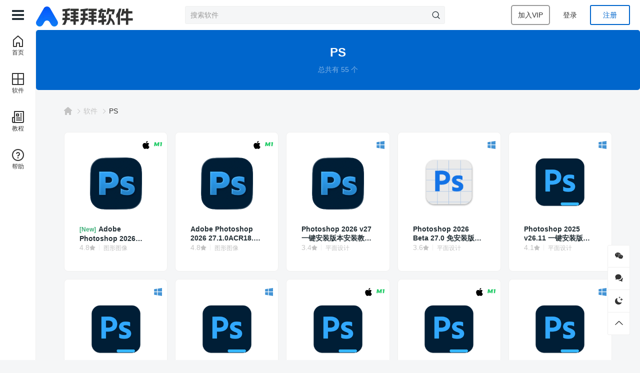

--- FILE ---
content_type: text/html; charset=UTF-8
request_url: https://www.88appp.com/tag/25
body_size: 8389
content:
<!DOCTYPE html>
<html lang="zh-Hans" class="">

<head>
  <meta charset="UTF-8">
  <meta name="viewport" content="width=device-width, initial-scale=1">
    <meta name='robots' content='max-image-preview:large, index, follow' />
<title>PS相关文章列表 - 拜拜软件</title>
<meta name="keywords" content="PS,Camera Raw,ps2026,adobe" />
<meta name="description" content="关于PS相关内容全站索引列表，包括Camera Raw,ps2026,adobe等内容。" />
<link rel="alternate" type="application/rss+xml" title="拜拜软件 &raquo; Feed" href="https://www.88appp.com/feed" />
<link rel="alternate" type="application/rss+xml" title="拜拜软件 &raquo; 评论 Feed" href="https://www.88appp.com/comments/feed" />
<link rel="canonical" href="https://www.88appp.com/tag/25" />
<style id='wb-inline-inline-css' type='text/css'>
svg.os-android{fill:#1484F3}
.wb-icon {
  height: 18px;
  vertical-align: middle;
  width: 18px;
</style>
<style id='classic-theme-styles-inline-css' type='text/css'>
/*! This file is auto-generated */
.wp-block-button__link{color:#fff;background-color:#32373c;border-radius:9999px;box-shadow:none;text-decoration:none;padding:calc(.667em + 2px) calc(1.333em + 2px);font-size:1.125em}.wp-block-file__button{background:#32373c;color:#fff;text-decoration:none}
</style>
<style id='global-styles-inline-css' type='text/css'>
:root{--wp--preset--aspect-ratio--square: 1;--wp--preset--aspect-ratio--4-3: 4/3;--wp--preset--aspect-ratio--3-4: 3/4;--wp--preset--aspect-ratio--3-2: 3/2;--wp--preset--aspect-ratio--2-3: 2/3;--wp--preset--aspect-ratio--16-9: 16/9;--wp--preset--aspect-ratio--9-16: 9/16;--wp--preset--color--black: #000000;--wp--preset--color--cyan-bluish-gray: #abb8c3;--wp--preset--color--white: #ffffff;--wp--preset--color--pale-pink: #f78da7;--wp--preset--color--vivid-red: #cf2e2e;--wp--preset--color--luminous-vivid-orange: #ff6900;--wp--preset--color--luminous-vivid-amber: #fcb900;--wp--preset--color--light-green-cyan: #7bdcb5;--wp--preset--color--vivid-green-cyan: #00d084;--wp--preset--color--pale-cyan-blue: #8ed1fc;--wp--preset--color--vivid-cyan-blue: #0693e3;--wp--preset--color--vivid-purple: #9b51e0;--wp--preset--gradient--vivid-cyan-blue-to-vivid-purple: linear-gradient(135deg,rgba(6,147,227,1) 0%,rgb(155,81,224) 100%);--wp--preset--gradient--light-green-cyan-to-vivid-green-cyan: linear-gradient(135deg,rgb(122,220,180) 0%,rgb(0,208,130) 100%);--wp--preset--gradient--luminous-vivid-amber-to-luminous-vivid-orange: linear-gradient(135deg,rgba(252,185,0,1) 0%,rgba(255,105,0,1) 100%);--wp--preset--gradient--luminous-vivid-orange-to-vivid-red: linear-gradient(135deg,rgba(255,105,0,1) 0%,rgb(207,46,46) 100%);--wp--preset--gradient--very-light-gray-to-cyan-bluish-gray: linear-gradient(135deg,rgb(238,238,238) 0%,rgb(169,184,195) 100%);--wp--preset--gradient--cool-to-warm-spectrum: linear-gradient(135deg,rgb(74,234,220) 0%,rgb(151,120,209) 20%,rgb(207,42,186) 40%,rgb(238,44,130) 60%,rgb(251,105,98) 80%,rgb(254,248,76) 100%);--wp--preset--gradient--blush-light-purple: linear-gradient(135deg,rgb(255,206,236) 0%,rgb(152,150,240) 100%);--wp--preset--gradient--blush-bordeaux: linear-gradient(135deg,rgb(254,205,165) 0%,rgb(254,45,45) 50%,rgb(107,0,62) 100%);--wp--preset--gradient--luminous-dusk: linear-gradient(135deg,rgb(255,203,112) 0%,rgb(199,81,192) 50%,rgb(65,88,208) 100%);--wp--preset--gradient--pale-ocean: linear-gradient(135deg,rgb(255,245,203) 0%,rgb(182,227,212) 50%,rgb(51,167,181) 100%);--wp--preset--gradient--electric-grass: linear-gradient(135deg,rgb(202,248,128) 0%,rgb(113,206,126) 100%);--wp--preset--gradient--midnight: linear-gradient(135deg,rgb(2,3,129) 0%,rgb(40,116,252) 100%);--wp--preset--font-size--small: 13px;--wp--preset--font-size--medium: 20px;--wp--preset--font-size--large: 36px;--wp--preset--font-size--x-large: 42px;--wp--preset--spacing--20: 0.44rem;--wp--preset--spacing--30: 0.67rem;--wp--preset--spacing--40: 1rem;--wp--preset--spacing--50: 1.5rem;--wp--preset--spacing--60: 2.25rem;--wp--preset--spacing--70: 3.38rem;--wp--preset--spacing--80: 5.06rem;--wp--preset--shadow--natural: 6px 6px 9px rgba(0, 0, 0, 0.2);--wp--preset--shadow--deep: 12px 12px 50px rgba(0, 0, 0, 0.4);--wp--preset--shadow--sharp: 6px 6px 0px rgba(0, 0, 0, 0.2);--wp--preset--shadow--outlined: 6px 6px 0px -3px rgba(255, 255, 255, 1), 6px 6px rgba(0, 0, 0, 1);--wp--preset--shadow--crisp: 6px 6px 0px rgba(0, 0, 0, 1);}:where(.is-layout-flex){gap: 0.5em;}:where(.is-layout-grid){gap: 0.5em;}body .is-layout-flex{display: flex;}.is-layout-flex{flex-wrap: wrap;align-items: center;}.is-layout-flex > :is(*, div){margin: 0;}body .is-layout-grid{display: grid;}.is-layout-grid > :is(*, div){margin: 0;}:where(.wp-block-columns.is-layout-flex){gap: 2em;}:where(.wp-block-columns.is-layout-grid){gap: 2em;}:where(.wp-block-post-template.is-layout-flex){gap: 1.25em;}:where(.wp-block-post-template.is-layout-grid){gap: 1.25em;}.has-black-color{color: var(--wp--preset--color--black) !important;}.has-cyan-bluish-gray-color{color: var(--wp--preset--color--cyan-bluish-gray) !important;}.has-white-color{color: var(--wp--preset--color--white) !important;}.has-pale-pink-color{color: var(--wp--preset--color--pale-pink) !important;}.has-vivid-red-color{color: var(--wp--preset--color--vivid-red) !important;}.has-luminous-vivid-orange-color{color: var(--wp--preset--color--luminous-vivid-orange) !important;}.has-luminous-vivid-amber-color{color: var(--wp--preset--color--luminous-vivid-amber) !important;}.has-light-green-cyan-color{color: var(--wp--preset--color--light-green-cyan) !important;}.has-vivid-green-cyan-color{color: var(--wp--preset--color--vivid-green-cyan) !important;}.has-pale-cyan-blue-color{color: var(--wp--preset--color--pale-cyan-blue) !important;}.has-vivid-cyan-blue-color{color: var(--wp--preset--color--vivid-cyan-blue) !important;}.has-vivid-purple-color{color: var(--wp--preset--color--vivid-purple) !important;}.has-black-background-color{background-color: var(--wp--preset--color--black) !important;}.has-cyan-bluish-gray-background-color{background-color: var(--wp--preset--color--cyan-bluish-gray) !important;}.has-white-background-color{background-color: var(--wp--preset--color--white) !important;}.has-pale-pink-background-color{background-color: var(--wp--preset--color--pale-pink) !important;}.has-vivid-red-background-color{background-color: var(--wp--preset--color--vivid-red) !important;}.has-luminous-vivid-orange-background-color{background-color: var(--wp--preset--color--luminous-vivid-orange) !important;}.has-luminous-vivid-amber-background-color{background-color: var(--wp--preset--color--luminous-vivid-amber) !important;}.has-light-green-cyan-background-color{background-color: var(--wp--preset--color--light-green-cyan) !important;}.has-vivid-green-cyan-background-color{background-color: var(--wp--preset--color--vivid-green-cyan) !important;}.has-pale-cyan-blue-background-color{background-color: var(--wp--preset--color--pale-cyan-blue) !important;}.has-vivid-cyan-blue-background-color{background-color: var(--wp--preset--color--vivid-cyan-blue) !important;}.has-vivid-purple-background-color{background-color: var(--wp--preset--color--vivid-purple) !important;}.has-black-border-color{border-color: var(--wp--preset--color--black) !important;}.has-cyan-bluish-gray-border-color{border-color: var(--wp--preset--color--cyan-bluish-gray) !important;}.has-white-border-color{border-color: var(--wp--preset--color--white) !important;}.has-pale-pink-border-color{border-color: var(--wp--preset--color--pale-pink) !important;}.has-vivid-red-border-color{border-color: var(--wp--preset--color--vivid-red) !important;}.has-luminous-vivid-orange-border-color{border-color: var(--wp--preset--color--luminous-vivid-orange) !important;}.has-luminous-vivid-amber-border-color{border-color: var(--wp--preset--color--luminous-vivid-amber) !important;}.has-light-green-cyan-border-color{border-color: var(--wp--preset--color--light-green-cyan) !important;}.has-vivid-green-cyan-border-color{border-color: var(--wp--preset--color--vivid-green-cyan) !important;}.has-pale-cyan-blue-border-color{border-color: var(--wp--preset--color--pale-cyan-blue) !important;}.has-vivid-cyan-blue-border-color{border-color: var(--wp--preset--color--vivid-cyan-blue) !important;}.has-vivid-purple-border-color{border-color: var(--wp--preset--color--vivid-purple) !important;}.has-vivid-cyan-blue-to-vivid-purple-gradient-background{background: var(--wp--preset--gradient--vivid-cyan-blue-to-vivid-purple) !important;}.has-light-green-cyan-to-vivid-green-cyan-gradient-background{background: var(--wp--preset--gradient--light-green-cyan-to-vivid-green-cyan) !important;}.has-luminous-vivid-amber-to-luminous-vivid-orange-gradient-background{background: var(--wp--preset--gradient--luminous-vivid-amber-to-luminous-vivid-orange) !important;}.has-luminous-vivid-orange-to-vivid-red-gradient-background{background: var(--wp--preset--gradient--luminous-vivid-orange-to-vivid-red) !important;}.has-very-light-gray-to-cyan-bluish-gray-gradient-background{background: var(--wp--preset--gradient--very-light-gray-to-cyan-bluish-gray) !important;}.has-cool-to-warm-spectrum-gradient-background{background: var(--wp--preset--gradient--cool-to-warm-spectrum) !important;}.has-blush-light-purple-gradient-background{background: var(--wp--preset--gradient--blush-light-purple) !important;}.has-blush-bordeaux-gradient-background{background: var(--wp--preset--gradient--blush-bordeaux) !important;}.has-luminous-dusk-gradient-background{background: var(--wp--preset--gradient--luminous-dusk) !important;}.has-pale-ocean-gradient-background{background: var(--wp--preset--gradient--pale-ocean) !important;}.has-electric-grass-gradient-background{background: var(--wp--preset--gradient--electric-grass) !important;}.has-midnight-gradient-background{background: var(--wp--preset--gradient--midnight) !important;}.has-small-font-size{font-size: var(--wp--preset--font-size--small) !important;}.has-medium-font-size{font-size: var(--wp--preset--font-size--medium) !important;}.has-large-font-size{font-size: var(--wp--preset--font-size--large) !important;}.has-x-large-font-size{font-size: var(--wp--preset--font-size--x-large) !important;}
:where(.wp-block-post-template.is-layout-flex){gap: 1.25em;}:where(.wp-block-post-template.is-layout-grid){gap: 1.25em;}
:where(.wp-block-columns.is-layout-flex){gap: 2em;}:where(.wp-block-columns.is-layout-grid){gap: 2em;}
:root :where(.wp-block-pullquote){font-size: 1.5em;line-height: 1.6;}
</style>
<link rel='stylesheet' id='wbolt-style-css' href='https://www.88appp.com/wp-content/themes/astore/css/style_wbolt.css?ver=2.4.1' type='text/css' media='all' />
<script type="text/javascript" id="wb-cnf-inline-js-before">
/* <![CDATA[ */
var wb_base = {"_version":"2.4.1","_pd_code":"astore","home_url":"https:\/\/www.88appp.com","theme_url":"https:\/\/www.88appp.com\/wp-content\/themes\/astore","assets_url":"https:\/\/www.88appp.com\/wp-content\/themes\/astore","locale":"zh_CN","ajax_url":"https:\/\/www.88appp.com\/wp-admin\/admin-ajax.php","theme_name":"astore","assets_ver":"2.4.1","wbc_ver":"1.3.2","_img_rate":1,"_wp_uid":0,"_pid":16292,"upload_server":"https:\/\/www.88appp.com\/?wb=upload-img","cart_url":"https:\/\/www.88appp.com\/?wb=cart","pay_url":"https:\/\/www.88appp.com\/?wb=pay","member_url":"https:\/\/www.88appp.com\/?wb=member","poster_theme":"4"}; 
 var wb_auto_load_max = 3;
/* ]]> */
</script>
<script type="text/javascript" id="wb-cnf-js-after">
/* <![CDATA[ */
!function(){var e=window.innerWidth,t=window.innerHeight;if(e>640){var s;/mobile/i.test(navigator.userAgent)?(document.querySelector("html").classList.remove("aside-unfold"),s=0):e<1200?(document.querySelector("html").classList.remove("aside-unfold"),s=72):sessionStorage.getItem("ASIDE_STATUS")&&JSON.parse(sessionStorage.getItem("ASIDE_STATUS")).data?(document.querySelector("html").classList.add("aside-unfold"),s=240):(document.querySelector("html").classList.remove("aside-unfold"),s=72);var o=parseInt((e-s-80)/222),n=222*o-14,r=t-60-104;document.documentElement.style.setProperty("--wb-items-row",o),document.documentElement.style.setProperty("--wb-pw",n+"px"),document.documentElement.style.setProperty("--wb-single-side-height",r+"px")}}();
/* ]]> */
</script>

<link rel="icon" href="https://88appp.oss-cn-guangzhou.aliyuncs.com/wp-content/uploads/2022/09/cropped-logo-xiao-1-32x32.webp" sizes="32x32" />
<link rel="icon" href="https://88appp.oss-cn-guangzhou.aliyuncs.com/wp-content/uploads/2022/09/cropped-logo-xiao-1-192x192.webp" sizes="192x192" />
<link rel="apple-touch-icon" href="https://88appp.oss-cn-guangzhou.aliyuncs.com/wp-content/uploads/2022/09/cropped-logo-xiao-1-180x180.webp" />
<meta name="msapplication-TileImage" content="https://88appp.oss-cn-guangzhou.aliyuncs.com/wp-content/uploads/2022/09/cropped-logo-xiao-1-270x270.webp" />
</head>

<body class="archive tag tag-ps tag-25">
    <header class="header">
    <div class="inner">
      <div class="logo"><a href="https://www.88appp.com/" rel="home" title="拜拜软件"><img id="wbSiteLogo" src="https://88appp.oss-cn-guangzhou.aliyuncs.com/wp-content/uploads/2022/09/logo.webp"data-logo2="https://88appp.oss-cn-guangzhou.aliyuncs.com/wp-content/uploads/2022/09/logo-white.webp" alt="拜拜软件"/></a></div>        <div class="hd-main">
          <form class="search-form" id="searchform" action="https://www.88appp.com/" method="get">
	<button type="button" class="btn-search" id="searchsubmit"><svg class="wb-icon wbsico-search"><use xlink:href="#wbsico-search"></use></svg></button>
	<input type="text" class="form-control" autocomplete="off" name="s" id="s" placeholder="搜索软件" />
	<input type="hidden" name="post_type" value="post" />
</form>        </div>
      <div class="top-links">
      <a class="wb-btn-sm" href="https://www.88appp.com/?wb=cart" rel="nofollow" title="加入VIP">
      <span>加入VIP</span>
    </a>
  
      <a class="link link-login user-login" data-sign="0" href="https://www.88appp.com/wp-login.php?redirect_to=%2Ftag%2F25">登录</a>
          <a class="link link-reg" href="https://www.88appp.com/wp-login.php?action=register">注册</a>
  </div>
                  <a class="btn-nav" id="J_btnNavTop"><i class="icon-menu"></i></a>
                  </div>
  </header>

  
  <div class="container">
<div class="title-list align-center" >
  <div class="tl-inner pw">
        <h1>PS</h1>
    <div class="description">总共有 55 个</div>
  </div>
</div>

<div class="list-main pw">
  <div class="bread-crumbs"><div class="inner"><a class="item-home" href="https://www.88appp.com" rel="home"><svg class="wb-icon wbsico-home-fill"><use xlink:href="#wbsico-home-fill"></use></svg></a> <i>&gt;</i> <a href="https://www.88appp.com/resources">软件</a> <i>&gt;</i> <strong>PS</strong></div></div>  <div class="articles-list list-res" id="J_postList">
    
<article class="post">
  <div class="media-pic">
    <a class="thumb" href="https://www.88appp.com/16292.html"  target="_blank" >
      <img width="206" height="206" src="https://88appp.oss-cn-guangzhou.aliyuncs.com/wp-content/uploads/2025/10/PPbQah.png" class="attachment-post-thumbnail size-post-thumbnail spc wp-post-image" alt="Adobe Photoshop 2026 27.2.0中文激活 Ps图像编辑软件" decoding="async" srcset="https://88appp.oss-cn-guangzhou.aliyuncs.com/wp-content/uploads/2025/10/PPbQah.png 206w, https://88appp.oss-cn-guangzhou.aliyuncs.com/wp-content/uploads/2025/10/PPbQah-150x150.png 150w" sizes="(max-width: 1200px) 300px, (max-width: 1400px) 250px, 300px" data-rate="1" title="Adobe Photoshop 2026 27.2.0中文激活 Ps图像编辑软件缩略图" />    </a>

          <div class="os-info">
        <svg class="wb-icon icon-os os-mac" title="Mac Intel"><use xlink:href="#os-mac"></use></svg><svg class="wb-icon icon-os os-android" title="支持M1/M2/M3/M4"><use xlink:href="#os-android"></use></svg>      </div>
      </div>

  <div class="media-body">
    <a class="post-title" href="https://www.88appp.com/16292.html"  target="_blank" >
      <span class="tag-new">[New]</span>Adobe Photoshop 2026 27.2.0中文激活 Ps图像编辑软件    </a>
    <div class="post-cate">

      <span class="meta-item meta-star"><em>4.8</em><svg class="wb-icon wbsico-star"><use xlink:href="#wbsico-star"></use></svg></span>        <a class="cate-tag" href="https://www.88appp.com/mac/tuxing">图形图像</a>
          </div>
    <div class="type-bar">
          </div>
  </div>
</article>
<article class="post">
  <div class="media-pic">
    <a class="thumb" href="https://www.88appp.com/16167.html"  target="_blank" >
      <img width="206" height="206" src="https://88appp.oss-cn-guangzhou.aliyuncs.com/wp-content/uploads/2025/10/PPbQah.png" class="attachment-post-thumbnail size-post-thumbnail spc wp-post-image" alt="Adobe Photoshop 2026 27.1.0ACR18.0 中文激活 Ps图像编辑软件" decoding="async" srcset="https://88appp.oss-cn-guangzhou.aliyuncs.com/wp-content/uploads/2025/10/PPbQah.png 206w, https://88appp.oss-cn-guangzhou.aliyuncs.com/wp-content/uploads/2025/10/PPbQah-150x150.png 150w" sizes="(max-width: 1200px) 300px, (max-width: 1400px) 250px, 300px" data-rate="1" title="Adobe Photoshop 2026 27.1.0ACR18.0 中文激活 Ps图像编辑软件缩略图" />    </a>

          <div class="os-info">
        <svg class="wb-icon icon-os os-mac" title="Mac Intel"><use xlink:href="#os-mac"></use></svg><svg class="wb-icon icon-os os-android" title="支持M1/M2/M3/M4"><use xlink:href="#os-android"></use></svg>      </div>
      </div>

  <div class="media-body">
    <a class="post-title" href="https://www.88appp.com/16167.html"  target="_blank" >
      Adobe Photoshop 2026 27.1.0ACR18.0 中文激活 Ps图像编辑软件    </a>
    <div class="post-cate">

      <span class="meta-item meta-star"><em>4.8</em><svg class="wb-icon wbsico-star"><use xlink:href="#wbsico-star"></use></svg></span>        <a class="cate-tag" href="https://www.88appp.com/mac/tuxing">图形图像</a>
          </div>
    <div class="type-bar">
          </div>
  </div>
</article>
<article class="post">
  <div class="media-pic">
    <a class="thumb" href="https://www.88appp.com/16017.html"  target="_blank" >
      <img width="206" height="206" src="https://88appp.oss-cn-guangzhou.aliyuncs.com/wp-content/uploads/2025/10/PPbQah.png" class="attachment-post-thumbnail size-post-thumbnail spc wp-post-image" alt="Photoshop 2026 v27 一键安装版本安装教程ps" decoding="async" srcset="https://88appp.oss-cn-guangzhou.aliyuncs.com/wp-content/uploads/2025/10/PPbQah.png 206w, https://88appp.oss-cn-guangzhou.aliyuncs.com/wp-content/uploads/2025/10/PPbQah-150x150.png 150w" sizes="(max-width: 1200px) 300px, (max-width: 1400px) 250px, 300px" data-rate="1" title="Photoshop 2026 v27 一键安装版本安装教程ps缩略图" />    </a>

          <div class="os-info">
        <svg class="wb-icon icon-os os-win" title="Windows"><use xlink:href="#os-win"></use></svg>      </div>
      </div>

  <div class="media-body">
    <a class="post-title" href="https://www.88appp.com/16017.html"  target="_blank" >
      Photoshop 2026 v27 一键安装版本安装教程ps    </a>
    <div class="post-cate">

      <span class="meta-item meta-star"><em>3.4</em><svg class="wb-icon wbsico-star"><use xlink:href="#wbsico-star"></use></svg></span>        <a class="cate-tag" href="https://www.88appp.com/win/pingmian">平面设计</a>
          </div>
    <div class="type-bar">
          </div>
  </div>
</article>
<article class="post">
  <div class="media-pic">
    <a class="thumb" href="https://www.88appp.com/15062.html"  target="_blank" >
      <img width="128" height="128" src="https://88appp.oss-cn-guangzhou.aliyuncs.com/wp-content/uploads/2023/05/MOHhcV.png" class="attachment-post-thumbnail size-post-thumbnail spc wp-post-image" alt="Photoshop  2026 Beta 27.0 免安装版本ps" decoding="async" loading="lazy" sizes="(max-width: 1200px) 300px, (max-width: 1400px) 250px, 300px" data-rate="1" title="Photoshop  2026 Beta 27.0 免安装版本ps缩略图" />    </a>

          <div class="os-info">
        <svg class="wb-icon icon-os os-win" title="Windows"><use xlink:href="#os-win"></use></svg>      </div>
      </div>

  <div class="media-body">
    <a class="post-title" href="https://www.88appp.com/15062.html"  target="_blank" >
      Photoshop  2026 Beta 27.0 免安装版本ps    </a>
    <div class="post-cate">

      <span class="meta-item meta-star"><em>3.6</em><svg class="wb-icon wbsico-star"><use xlink:href="#wbsico-star"></use></svg></span>        <a class="cate-tag" href="https://www.88appp.com/win/pingmian">平面设计</a>
          </div>
    <div class="type-bar">
          </div>
  </div>
</article>
<article class="post">
  <div class="media-pic">
    <a class="thumb" href="https://www.88appp.com/15954.html"  target="_blank" >
      <img width="175" height="175" src="https://88appp.oss-cn-guangzhou.aliyuncs.com/wp-content/uploads/2022/07/ps2021.png" class="attachment-post-thumbnail size-post-thumbnail spc wp-post-image" alt="Photoshop 2025 v26.11 一键安装版本安装教程ps" decoding="async" loading="lazy" srcset="https://88appp.oss-cn-guangzhou.aliyuncs.com/wp-content/uploads/2022/07/ps2021.png 175w, https://88appp.oss-cn-guangzhou.aliyuncs.com/wp-content/uploads/2022/07/ps2021-150x150.png 150w" sizes="(max-width: 1200px) 300px, (max-width: 1400px) 250px, 300px" data-rate="1" title="Photoshop 2025 v26.11 一键安装版本安装教程ps缩略图" />    </a>

          <div class="os-info">
        <svg class="wb-icon icon-os os-win" title="Windows"><use xlink:href="#os-win"></use></svg>      </div>
      </div>

  <div class="media-body">
    <a class="post-title" href="https://www.88appp.com/15954.html"  target="_blank" >
      Photoshop 2025 v26.11 一键安装版本安装教程ps    </a>
    <div class="post-cate">

      <span class="meta-item meta-star"><em>4.1</em><svg class="wb-icon wbsico-star"><use xlink:href="#wbsico-star"></use></svg></span>        <a class="cate-tag" href="https://www.88appp.com/win/pingmian">平面设计</a>
          </div>
    <div class="type-bar">
          </div>
  </div>
</article>
<article class="post">
  <div class="media-pic">
    <a class="thumb" href="https://www.88appp.com/15309.html"  target="_blank" >
      <img width="175" height="175" src="https://88appp.oss-cn-guangzhou.aliyuncs.com/wp-content/uploads/2022/07/ps2021.png" class="attachment-post-thumbnail size-post-thumbnail spc wp-post-image" alt="Photoshop 2025 v26.6 一键安装版本安装教程ps" decoding="async" loading="lazy" srcset="https://88appp.oss-cn-guangzhou.aliyuncs.com/wp-content/uploads/2022/07/ps2021.png 175w, https://88appp.oss-cn-guangzhou.aliyuncs.com/wp-content/uploads/2022/07/ps2021-150x150.png 150w" sizes="(max-width: 1200px) 300px, (max-width: 1400px) 250px, 300px" data-rate="1" title="Photoshop 2025 v26.6 一键安装版本安装教程ps缩略图" />    </a>

          <div class="os-info">
        <svg class="wb-icon icon-os os-win" title="Windows"><use xlink:href="#os-win"></use></svg>      </div>
      </div>

  <div class="media-body">
    <a class="post-title" href="https://www.88appp.com/15309.html"  target="_blank" >
      Photoshop 2025 v26.6 一键安装版本安装教程ps    </a>
    <div class="post-cate">

      <span class="meta-item meta-star"><em>4.6</em><svg class="wb-icon wbsico-star"><use xlink:href="#wbsico-star"></use></svg></span>        <a class="cate-tag" href="https://www.88appp.com/win/pingmian">平面设计</a>
          </div>
    <div class="type-bar">
          </div>
  </div>
</article>
<article class="post">
  <div class="media-pic">
    <a class="thumb" href="https://www.88appp.com/15175.html"  target="_blank" >
      <img width="175" height="175" src="https://88appp.oss-cn-guangzhou.aliyuncs.com/wp-content/uploads/2022/07/ps2021.png" class="attachment-post-thumbnail size-post-thumbnail spc wp-post-image" alt="Photoshop 2025 v26.4 一键安装版本安装教程ps" decoding="async" loading="lazy" srcset="https://88appp.oss-cn-guangzhou.aliyuncs.com/wp-content/uploads/2022/07/ps2021.png 175w, https://88appp.oss-cn-guangzhou.aliyuncs.com/wp-content/uploads/2022/07/ps2021-150x150.png 150w" sizes="(max-width: 1200px) 300px, (max-width: 1400px) 250px, 300px" data-rate="1" title="Photoshop 2025 v26.4 一键安装版本安装教程ps缩略图" />    </a>

          <div class="os-info">
        <svg class="wb-icon icon-os os-win" title="Windows"><use xlink:href="#os-win"></use></svg>      </div>
      </div>

  <div class="media-body">
    <a class="post-title" href="https://www.88appp.com/15175.html"  target="_blank" >
      Photoshop 2025 v26.4 一键安装版本安装教程ps    </a>
    <div class="post-cate">

      <span class="meta-item meta-star"><em>4.7</em><svg class="wb-icon wbsico-star"><use xlink:href="#wbsico-star"></use></svg></span>        <a class="cate-tag" href="https://www.88appp.com/win/pingmian">平面设计</a>
          </div>
    <div class="type-bar">
          </div>
  </div>
</article>
<article class="post">
  <div class="media-pic">
    <a class="thumb" href="https://www.88appp.com/15047.html"  target="_blank" >
      <img width="175" height="175" src="https://88appp.oss-cn-guangzhou.aliyuncs.com/wp-content/uploads/2022/07/ps2021.png" class="attachment-post-thumbnail size-post-thumbnail spc wp-post-image" alt="Adobe Photoshop 2025 for Mac v26.2 中文激活 Ps图像编辑软件" decoding="async" loading="lazy" srcset="https://88appp.oss-cn-guangzhou.aliyuncs.com/wp-content/uploads/2022/07/ps2021.png 175w, https://88appp.oss-cn-guangzhou.aliyuncs.com/wp-content/uploads/2022/07/ps2021-150x150.png 150w" sizes="(max-width: 1200px) 300px, (max-width: 1400px) 250px, 300px" data-rate="1" title="Adobe Photoshop 2025 for Mac v26.2 中文激活 Ps图像编辑软件缩略图" />    </a>

          <div class="os-info">
        <svg class="wb-icon icon-os os-mac" title="Mac Intel"><use xlink:href="#os-mac"></use></svg><svg class="wb-icon icon-os os-android" title="支持M1/M2/M3/M4"><use xlink:href="#os-android"></use></svg>      </div>
      </div>

  <div class="media-body">
    <a class="post-title" href="https://www.88appp.com/15047.html"  target="_blank" >
      Adobe Photoshop 2025 for Mac v26.2 中文激活 Ps图像编辑软件    </a>
    <div class="post-cate">

      <span class="meta-item meta-star"><em>4.8</em><svg class="wb-icon wbsico-star"><use xlink:href="#wbsico-star"></use></svg></span>        <a class="cate-tag" href="https://www.88appp.com/mac/tuxing">图形图像</a>
          </div>
    <div class="type-bar">
          </div>
  </div>
</article>
<article class="post">
  <div class="media-pic">
    <a class="thumb" href="https://www.88appp.com/13451.html"  target="_blank" >
      <img width="175" height="175" src="https://88appp.oss-cn-guangzhou.aliyuncs.com/wp-content/uploads/2022/07/ps2021.png" class="attachment-post-thumbnail size-post-thumbnail spc wp-post-image" alt="Adobe Photoshop 2025 for Mac v26.0 中文激活 Ps图像编辑软件" decoding="async" loading="lazy" srcset="https://88appp.oss-cn-guangzhou.aliyuncs.com/wp-content/uploads/2022/07/ps2021.png 175w, https://88appp.oss-cn-guangzhou.aliyuncs.com/wp-content/uploads/2022/07/ps2021-150x150.png 150w" sizes="(max-width: 1200px) 300px, (max-width: 1400px) 250px, 300px" data-rate="1" title="Adobe Photoshop 2025 for Mac v26.0 中文激活 Ps图像编辑软件缩略图" />    </a>

          <div class="os-info">
        <svg class="wb-icon icon-os os-mac" title="Mac Intel"><use xlink:href="#os-mac"></use></svg><svg class="wb-icon icon-os os-android" title="支持M1/M2/M3/M4"><use xlink:href="#os-android"></use></svg>      </div>
      </div>

  <div class="media-body">
    <a class="post-title" href="https://www.88appp.com/13451.html"  target="_blank" >
      Adobe Photoshop 2025 for Mac v26.0 中文激活 Ps图像编辑软件    </a>
    <div class="post-cate">

      <span class="meta-item meta-star"><em>4.5</em><svg class="wb-icon wbsico-star"><use xlink:href="#wbsico-star"></use></svg></span>        <a class="cate-tag" href="https://www.88appp.com/mac/tuxing">图形图像</a>
          </div>
    <div class="type-bar">
          </div>
  </div>
</article>
<article class="post">
  <div class="media-pic">
    <a class="thumb" href="https://www.88appp.com/14454.html"  target="_blank" >
      <img width="175" height="175" src="https://88appp.oss-cn-guangzhou.aliyuncs.com/wp-content/uploads/2022/07/ps2021.png" class="attachment-post-thumbnail size-post-thumbnail spc wp-post-image" alt="Photoshop 2025 v26.0 一键安装版本安装教程ps" decoding="async" loading="lazy" srcset="https://88appp.oss-cn-guangzhou.aliyuncs.com/wp-content/uploads/2022/07/ps2021.png 175w, https://88appp.oss-cn-guangzhou.aliyuncs.com/wp-content/uploads/2022/07/ps2021-150x150.png 150w" sizes="(max-width: 1200px) 300px, (max-width: 1400px) 250px, 300px" data-rate="1" title="Photoshop 2025 v26.0 一键安装版本安装教程ps缩略图" />    </a>

          <div class="os-info">
        <svg class="wb-icon icon-os os-win" title="Windows"><use xlink:href="#os-win"></use></svg>      </div>
      </div>

  <div class="media-body">
    <a class="post-title" href="https://www.88appp.com/14454.html"  target="_blank" >
      Photoshop 2025 v26.0 一键安装版本安装教程ps    </a>
    <div class="post-cate">

      <span class="meta-item meta-star no-star"><em>暂无评分</em></span>        <a class="cate-tag" href="https://www.88appp.com/win/pingmian">平面设计</a>
          </div>
    <div class="type-bar">
          </div>
  </div>
</article>
<article class="post">
  <div class="media-pic">
    <a class="thumb" href="https://www.88appp.com/14491.html"  target="_blank" >
      <img width="600" height="459" src="https://88appp.oss-cn-guangzhou.aliyuncs.com/wp-content/uploads/2024/10/f6d81358a0ffb6b1e5cef0ebe3945498-600x459.png" class="attachment-post-thumbnail size-post-thumbnail spc" alt="" decoding="async" loading="lazy" srcset="https://88appp.oss-cn-guangzhou.aliyuncs.com/wp-content/uploads/2024/10/f6d81358a0ffb6b1e5cef0ebe3945498-600x459.png 600w, https://88appp.oss-cn-guangzhou.aliyuncs.com/wp-content/uploads/2024/10/f6d81358a0ffb6b1e5cef0ebe3945498-300x229.png 300w, https://88appp.oss-cn-guangzhou.aliyuncs.com/wp-content/uploads/2024/10/f6d81358a0ffb6b1e5cef0ebe3945498-768x587.png 768w, https://88appp.oss-cn-guangzhou.aliyuncs.com/wp-content/uploads/2024/10/f6d81358a0ffb6b1e5cef0ebe3945498.png 867w" sizes="(max-width: 1200px) 300px, (max-width: 1400px) 250px, 300px" data-rate="0.765" />    </a>

          <div class="os-info">
        <svg class="wb-icon icon-os os-win" title="Windows"><use xlink:href="#os-win"></use></svg>      </div>
      </div>

  <div class="media-body">
    <a class="post-title" href="https://www.88appp.com/14491.html"  target="_blank" >
      PS 2025 神经滤镜离线安装包Neural Filters    </a>
    <div class="post-cate">

      <span class="meta-item meta-star"><em>5.0</em><svg class="wb-icon wbsico-star"><use xlink:href="#wbsico-star"></use></svg></span>        <a class="cate-tag" href="https://www.88appp.com/win/pingmian">平面设计</a>
          </div>
    <div class="type-bar">
          </div>
  </div>
</article>
<article class="post">
  <div class="media-pic">
    <a class="thumb" href="https://www.88appp.com/14309.html"  target="_blank" >
      <img width="175" height="175" src="https://88appp.oss-cn-guangzhou.aliyuncs.com/wp-content/uploads/2022/07/ps2021.png" class="attachment-post-thumbnail size-post-thumbnail spc wp-post-image" alt="Photoshop 2025 v26.0软件安装教程ps" decoding="async" loading="lazy" srcset="https://88appp.oss-cn-guangzhou.aliyuncs.com/wp-content/uploads/2022/07/ps2021.png 175w, https://88appp.oss-cn-guangzhou.aliyuncs.com/wp-content/uploads/2022/07/ps2021-150x150.png 150w" sizes="(max-width: 1200px) 300px, (max-width: 1400px) 250px, 300px" data-rate="1" title="Photoshop 2025 v26.0软件安装教程ps缩略图" />    </a>

          <div class="os-info">
        <svg class="wb-icon icon-os os-win" title="Windows"><use xlink:href="#os-win"></use></svg>      </div>
      </div>

  <div class="media-body">
    <a class="post-title" href="https://www.88appp.com/14309.html"  target="_blank" >
      Photoshop 2025 v26.0软件安装教程ps    </a>
    <div class="post-cate">

      <span class="meta-item meta-star"><em>3.0</em><svg class="wb-icon wbsico-star"><use xlink:href="#wbsico-star"></use></svg></span>        <a class="cate-tag" href="https://www.88appp.com/win/pingmian">平面设计</a>
          </div>
    <div class="type-bar">
          </div>
  </div>
</article>
<article class="post">
  <div class="media-pic">
    <a class="thumb" href="https://www.88appp.com/13431.html"  target="_blank" >
      <img width="368" height="600" src="https://88appp.oss-cn-guangzhou.aliyuncs.com/wp-content/uploads/2024/06/LxzVZz-368x600.png" class="attachment-post-thumbnail size-post-thumbnail" alt="图片" decoding="async" loading="lazy" srcset="https://88appp.oss-cn-guangzhou.aliyuncs.com/wp-content/uploads/2024/06/LxzVZz-368x600.png 368w, https://88appp.oss-cn-guangzhou.aliyuncs.com/wp-content/uploads/2024/06/LxzVZz-184x300.png 184w, https://88appp.oss-cn-guangzhou.aliyuncs.com/wp-content/uploads/2024/06/LxzVZz.png 615w" sizes="(max-width: 1200px) 300px, (max-width: 1400px) 250px, 300px" data-rate="1.6304" />    </a>

          <div class="os-info">
        <svg class="wb-icon icon-os os-mac" title="Mac Intel"><use xlink:href="#os-mac"></use></svg><svg class="wb-icon icon-os os-android" title="支持M1/M2/M3/M4"><use xlink:href="#os-android"></use></svg>      </div>
      </div>

  <div class="media-body">
    <a class="post-title" href="https://www.88appp.com/13431.html"  target="_blank" >
      Adobe Camera Raw 17.0苹果版本神经滤镜    </a>
    <div class="post-cate">

      <span class="meta-item meta-star no-star"><em>暂无评分</em></span>        <a class="cate-tag" href="https://www.88appp.com/mac/tuxing">图形图像</a>
          </div>
    <div class="type-bar">
          </div>
  </div>
</article>
<article class="post">
  <div class="media-pic">
    <a class="thumb" href="https://www.88appp.com/13414.html"  target="_blank" >
      <img width="368" height="600" src="https://88appp.oss-cn-guangzhou.aliyuncs.com/wp-content/uploads/2024/06/LxzVZz-368x600.png" class="attachment-post-thumbnail size-post-thumbnail" alt="图片" decoding="async" loading="lazy" srcset="https://88appp.oss-cn-guangzhou.aliyuncs.com/wp-content/uploads/2024/06/LxzVZz-368x600.png 368w, https://88appp.oss-cn-guangzhou.aliyuncs.com/wp-content/uploads/2024/06/LxzVZz-184x300.png 184w, https://88appp.oss-cn-guangzhou.aliyuncs.com/wp-content/uploads/2024/06/LxzVZz.png 615w" sizes="(max-width: 1200px) 300px, (max-width: 1400px) 250px, 300px" data-rate="1.6304" />    </a>

          <div class="os-info">
        <svg class="wb-icon icon-os os-win" title="Windows"><use xlink:href="#os-win"></use></svg>      </div>
      </div>

  <div class="media-body">
    <a class="post-title" href="https://www.88appp.com/13414.html"  target="_blank" >
      Adobe Camera Raw 17.0 神经滤镜    </a>
    <div class="post-cate">

      <span class="meta-item meta-star"><em>4.0</em><svg class="wb-icon wbsico-star"><use xlink:href="#wbsico-star"></use></svg></span>        <a class="cate-tag" href="https://www.88appp.com/win/pingmian">平面设计</a>
          </div>
    <div class="type-bar">
          </div>
  </div>
</article>
<article class="post">
  <div class="media-pic">
    <a class="thumb" href="https://www.88appp.com/14168.html"  target="_blank" >
      <img width="175" height="175" src="https://88appp.oss-cn-guangzhou.aliyuncs.com/wp-content/uploads/2022/07/ps2021.png" class="attachment-post-thumbnail size-post-thumbnail spc wp-post-image" alt="Photoshop PS绿色精简版安装教程" decoding="async" loading="lazy" srcset="https://88appp.oss-cn-guangzhou.aliyuncs.com/wp-content/uploads/2022/07/ps2021.png 175w, https://88appp.oss-cn-guangzhou.aliyuncs.com/wp-content/uploads/2022/07/ps2021-150x150.png 150w" sizes="(max-width: 1200px) 300px, (max-width: 1400px) 250px, 300px" data-rate="1" title="Photoshop PS绿色精简版安装教程缩略图" />    </a>

          <div class="os-info">
        <svg class="wb-icon icon-os os-win" title="Windows"><use xlink:href="#os-win"></use></svg>      </div>
      </div>

  <div class="media-body">
    <a class="post-title" href="https://www.88appp.com/14168.html"  target="_blank" >
      Photoshop PS绿色精简版安装教程    </a>
    <div class="post-cate">

      <span class="meta-item meta-star"><em>5.0</em><svg class="wb-icon wbsico-star"><use xlink:href="#wbsico-star"></use></svg></span>        <a class="cate-tag" href="https://www.88appp.com/win/pingmian">平面设计</a>
          </div>
    <div class="type-bar">
          </div>
  </div>
</article>
<article class="post">
  <div class="media-pic">
    <a class="thumb" href="https://www.88appp.com/14166.html"  target="_blank" >
      <img width="128" height="128" src="https://88appp.oss-cn-guangzhou.aliyuncs.com/wp-content/uploads/2023/05/MOHhcV.png" class="attachment-post-thumbnail size-post-thumbnail spc wp-post-image" alt="Photoshop 2025 v26 Beta 免安装版本ps" decoding="async" loading="lazy" sizes="(max-width: 1200px) 300px, (max-width: 1400px) 250px, 300px" data-rate="1" title="Photoshop 2025 v26 Beta 免安装版本ps缩略图" />    </a>

          <div class="os-info">
        <svg class="wb-icon icon-os os-win" title="Windows"><use xlink:href="#os-win"></use></svg>      </div>
      </div>

  <div class="media-body">
    <a class="post-title" href="https://www.88appp.com/14166.html"  target="_blank" >
      Photoshop 2025 v26 Beta 免安装版本ps    </a>
    <div class="post-cate">

      <span class="meta-item meta-star no-star"><em>暂无评分</em></span>        <a class="cate-tag" href="https://www.88appp.com/win/pingmian">平面设计</a>
          </div>
    <div class="type-bar">
          </div>
  </div>
</article>
<article class="post">
  <div class="media-pic">
    <a class="thumb" href="https://www.88appp.com/14153.html"  target="_blank" >
      <img width="128" height="128" src="https://88appp.oss-cn-guangzhou.aliyuncs.com/wp-content/uploads/2023/05/MOHhcV.png" class="attachment-post-thumbnail size-post-thumbnail spc wp-post-image" alt="Photoshop 2024 v25.13 Beta 太空猫免安装版本ps" decoding="async" loading="lazy" sizes="(max-width: 1200px) 300px, (max-width: 1400px) 250px, 300px" data-rate="1" title="Photoshop 2024 v25.13 Beta 太空猫免安装版本ps缩略图" />    </a>

          <div class="os-info">
        <svg class="wb-icon icon-os os-win" title="Windows"><use xlink:href="#os-win"></use></svg>      </div>
      </div>

  <div class="media-body">
    <a class="post-title" href="https://www.88appp.com/14153.html"  target="_blank" >
      Photoshop 2024 v25.13 Beta 太空猫免安装版本ps    </a>
    <div class="post-cate">

      <span class="meta-item meta-star"><em>5.0</em><svg class="wb-icon wbsico-star"><use xlink:href="#wbsico-star"></use></svg></span>        <a class="cate-tag" href="https://www.88appp.com/win/pingmian">平面设计</a>
          </div>
    <div class="type-bar">
          </div>
  </div>
</article>
<article class="post">
  <div class="media-pic">
    <a class="thumb" href="https://www.88appp.com/14131.html"  target="_blank" >
      <img width="128" height="128" src="https://88appp.oss-cn-guangzhou.aliyuncs.com/wp-content/uploads/2023/05/MOHhcV.png" class="attachment-post-thumbnail size-post-thumbnail spc wp-post-image" alt="Photoshop 2024 v25.12 Beta 彩虹桥安装版本ps" decoding="async" loading="lazy" sizes="(max-width: 1200px) 300px, (max-width: 1400px) 250px, 300px" data-rate="1" title="Photoshop 2024 v25.12 Beta 彩虹桥安装版本ps缩略图" />    </a>

          <div class="os-info">
        <svg class="wb-icon icon-os os-win" title="Windows"><use xlink:href="#os-win"></use></svg>      </div>
      </div>

  <div class="media-body">
    <a class="post-title" href="https://www.88appp.com/14131.html"  target="_blank" >
      Photoshop 2024 v25.12 Beta 彩虹桥安装版本ps    </a>
    <div class="post-cate">

      <span class="meta-item meta-star"><em>5.0</em><svg class="wb-icon wbsico-star"><use xlink:href="#wbsico-star"></use></svg></span>        <a class="cate-tag" href="https://www.88appp.com/win/pingmian">平面设计</a>
          </div>
    <div class="type-bar">
          </div>
  </div>
</article>
<article class="post">
  <div class="media-pic">
    <a class="thumb" href="https://www.88appp.com/12314.html"  target="_blank" >
      <img width="175" height="175" src="https://88appp.oss-cn-guangzhou.aliyuncs.com/wp-content/uploads/2022/07/ps2021.png" class="attachment-post-thumbnail size-post-thumbnail spc wp-post-image" alt="Photoshop 2024 v25.9正式版软件安装教程ps" decoding="async" loading="lazy" srcset="https://88appp.oss-cn-guangzhou.aliyuncs.com/wp-content/uploads/2022/07/ps2021.png 175w, https://88appp.oss-cn-guangzhou.aliyuncs.com/wp-content/uploads/2022/07/ps2021-150x150.png 150w" sizes="(max-width: 1200px) 300px, (max-width: 1400px) 250px, 300px" data-rate="1" title="Photoshop 2024 v25.9正式版软件安装教程ps缩略图" />    </a>

          <div class="os-info">
        <svg class="wb-icon icon-os os-win" title="Windows"><use xlink:href="#os-win"></use></svg>      </div>
      </div>

  <div class="media-body">
    <a class="post-title" href="https://www.88appp.com/12314.html"  target="_blank" >
      Photoshop 2024 v25.9正式版软件安装教程ps    </a>
    <div class="post-cate">

      <span class="meta-item meta-star"><em>5.0</em><svg class="wb-icon wbsico-star"><use xlink:href="#wbsico-star"></use></svg></span>        <a class="cate-tag" href="https://www.88appp.com/win/pingmian">平面设计</a>
          </div>
    <div class="type-bar">
          </div>
  </div>
</article>
<article class="post">
  <div class="media-pic">
    <a class="thumb" href="https://www.88appp.com/13525.html"  target="_blank" >
      <img width="128" height="128" src="https://88appp.oss-cn-guangzhou.aliyuncs.com/wp-content/uploads/2023/05/MOHhcV.png" class="attachment-post-thumbnail size-post-thumbnail spc wp-post-image" alt="Photoshop 2024 v25.11 Beta 旭日免安装版本ps" decoding="async" loading="lazy" sizes="(max-width: 1200px) 300px, (max-width: 1400px) 250px, 300px" data-rate="1" title="Photoshop 2024 v25.11 Beta 旭日免安装版本ps缩略图" />    </a>

          <div class="os-info">
        <svg class="wb-icon icon-os os-win" title="Windows"><use xlink:href="#os-win"></use></svg>      </div>
      </div>

  <div class="media-body">
    <a class="post-title" href="https://www.88appp.com/13525.html"  target="_blank" >
      Photoshop 2024 v25.11 Beta 旭日免安装版本ps    </a>
    <div class="post-cate">

      <span class="meta-item meta-star no-star"><em>暂无评分</em></span>        <a class="cate-tag" href="https://www.88appp.com/win/pingmian">平面设计</a>
          </div>
    <div class="type-bar">
          </div>
  </div>
</article>
<article class="post">
  <div class="media-pic">
    <a class="thumb" href="https://www.88appp.com/13395.html"  target="_blank" >
      <img width="128" height="128" src="https://88appp.oss-cn-guangzhou.aliyuncs.com/wp-content/uploads/2023/05/MOHhcV.png" class="attachment-post-thumbnail size-post-thumbnail spc wp-post-image" alt="Photoshop 2024 v25.10 Beta 免安装版本ps" decoding="async" loading="lazy" sizes="(max-width: 1200px) 300px, (max-width: 1400px) 250px, 300px" data-rate="1" title="Photoshop 2024 v25.10 Beta 免安装版本ps缩略图" />    </a>

          <div class="os-info">
        <svg class="wb-icon icon-os os-win" title="Windows"><use xlink:href="#os-win"></use></svg>      </div>
      </div>

  <div class="media-body">
    <a class="post-title" href="https://www.88appp.com/13395.html"  target="_blank" >
      Photoshop 2024 v25.10 Beta 免安装版本ps    </a>
    <div class="post-cate">

      <span class="meta-item meta-star no-star"><em>暂无评分</em></span>        <a class="cate-tag" href="https://www.88appp.com/win/pingmian">平面设计</a>
          </div>
    <div class="type-bar">
          </div>
  </div>
</article>
<article class="post">
  <div class="media-pic">
    <a class="thumb" href="https://www.88appp.com/12990.html"  target="_blank" >
      <img width="128" height="128" src="https://88appp.oss-cn-guangzhou.aliyuncs.com/wp-content/uploads/2023/05/MOHhcV.png" class="attachment-post-thumbnail size-post-thumbnail spc wp-post-image" alt="Photoshop 2024 v25.9 灯塔版 免安装ps" decoding="async" loading="lazy" sizes="(max-width: 1200px) 300px, (max-width: 1400px) 250px, 300px" data-rate="1" title="Photoshop 2024 v25.9 灯塔版 免安装ps缩略图" />    </a>

          <div class="os-info">
        <svg class="wb-icon icon-os os-win" title="Windows"><use xlink:href="#os-win"></use></svg>      </div>
      </div>

  <div class="media-body">
    <a class="post-title" href="https://www.88appp.com/12990.html"  target="_blank" >
      Photoshop 2024 v25.9 灯塔版 免安装ps    </a>
    <div class="post-cate">

      <span class="meta-item meta-star no-star"><em>暂无评分</em></span>        <a class="cate-tag" href="https://www.88appp.com/win/pingmian">平面设计</a>
          </div>
    <div class="type-bar">
          </div>
  </div>
</article>
<article class="post">
  <div class="media-pic">
    <a class="thumb" href="https://www.88appp.com/12960.html"  target="_blank" >
      <img width="128" height="128" src="https://88appp.oss-cn-guangzhou.aliyuncs.com/wp-content/uploads/2023/05/MOHhcV.png" class="attachment-post-thumbnail size-post-thumbnail spc wp-post-image" alt="Photoshop 2024 v25.8 灯塔版 免安装ps" decoding="async" loading="lazy" sizes="(max-width: 1200px) 300px, (max-width: 1400px) 250px, 300px" data-rate="1" title="Photoshop 2024 v25.8 灯塔版 免安装ps缩略图" />    </a>

          <div class="os-info">
        <svg class="wb-icon icon-os os-win" title="Windows"><use xlink:href="#os-win"></use></svg>      </div>
      </div>

  <div class="media-body">
    <a class="post-title" href="https://www.88appp.com/12960.html"  target="_blank" >
      Photoshop 2024 v25.8 灯塔版 免安装ps    </a>
    <div class="post-cate">

      <span class="meta-item meta-star no-star"><em>暂无评分</em></span>        <a class="cate-tag" href="https://www.88appp.com/win/pingmian">平面设计</a>
          </div>
    <div class="type-bar">
          </div>
  </div>
</article>
<article class="post">
  <div class="media-pic">
    <a class="thumb" href="https://www.88appp.com/12356.html"  target="_blank" >
      <img width="175" height="175" src="https://88appp.oss-cn-guangzhou.aliyuncs.com/wp-content/uploads/2022/07/ps2021.png" class="attachment-post-thumbnail size-post-thumbnail spc wp-post-image" alt="Mac Photoshop 2024 v25.6 直装版本ps" decoding="async" loading="lazy" srcset="https://88appp.oss-cn-guangzhou.aliyuncs.com/wp-content/uploads/2022/07/ps2021.png 175w, https://88appp.oss-cn-guangzhou.aliyuncs.com/wp-content/uploads/2022/07/ps2021-150x150.png 150w" sizes="(max-width: 1200px) 300px, (max-width: 1400px) 250px, 300px" data-rate="1" title="Mac Photoshop 2024 v25.6 直装版本ps缩略图" />    </a>

          <div class="os-info">
        <svg class="wb-icon icon-os os-mac" title="Mac Intel"><use xlink:href="#os-mac"></use></svg><svg class="wb-icon icon-os os-android" title="支持M1/M2/M3/M4"><use xlink:href="#os-android"></use></svg>      </div>
      </div>

  <div class="media-body">
    <a class="post-title" href="https://www.88appp.com/12356.html"  target="_blank" >
      Mac Photoshop 2024 v25.6 直装版本ps    </a>
    <div class="post-cate">

      <span class="meta-item meta-star no-star"><em>暂无评分</em></span>        <a class="cate-tag" href="https://www.88appp.com/mac/tuxing">图形图像</a>
          </div>
    <div class="type-bar">
          </div>
  </div>
</article>
<article class="post">
  <div class="media-pic">
    <a class="thumb" href="https://www.88appp.com/12905.html"  target="_blank" >
      <img width="128" height="128" src="https://88appp.oss-cn-guangzhou.aliyuncs.com/wp-content/uploads/2023/05/MOHhcV.png" class="attachment-post-thumbnail size-post-thumbnail spc wp-post-image" alt="Photoshop 2024 v25.7 Beta 免安装花猫版本ps" decoding="async" loading="lazy" sizes="(max-width: 1200px) 300px, (max-width: 1400px) 250px, 300px" data-rate="1" title="Photoshop 2024 v25.7 Beta 免安装花猫版本ps缩略图" />    </a>

          <div class="os-info">
        <svg class="wb-icon icon-os os-win" title="Windows"><use xlink:href="#os-win"></use></svg>      </div>
      </div>

  <div class="media-body">
    <a class="post-title" href="https://www.88appp.com/12905.html"  target="_blank" >
      Photoshop 2024 v25.7 Beta 免安装花猫版本ps    </a>
    <div class="post-cate">

      <span class="meta-item meta-star no-star"><em>暂无评分</em></span>        <a class="cate-tag" href="https://www.88appp.com/win/pingmian">平面设计</a>
          </div>
    <div class="type-bar">
          </div>
  </div>
</article>
<article class="post">
  <div class="media-pic">
    <a class="thumb" href="https://www.88appp.com/12370.html"  target="_blank" >
      <img width="128" height="128" src="https://88appp.oss-cn-guangzhou.aliyuncs.com/wp-content/uploads/2023/05/MOHhcV.png" class="attachment-post-thumbnail size-post-thumbnail spc wp-post-image" alt="Photoshop 2024 v25.6 Beta 免安装金龙版本ps" decoding="async" loading="lazy" sizes="(max-width: 1200px) 300px, (max-width: 1400px) 250px, 300px" data-rate="1" title="Photoshop 2024 v25.6 Beta 免安装金龙版本ps缩略图" />    </a>

          <div class="os-info">
        <svg class="wb-icon icon-os os-win" title="Windows"><use xlink:href="#os-win"></use></svg>      </div>
      </div>

  <div class="media-body">
    <a class="post-title" href="https://www.88appp.com/12370.html"  target="_blank" >
      Photoshop 2024 v25.6 Beta 免安装金龙版本ps    </a>
    <div class="post-cate">

      <span class="meta-item meta-star no-star"><em>暂无评分</em></span>        <a class="cate-tag" href="https://www.88appp.com/win/pingmian">平面设计</a>
          </div>
    <div class="type-bar">
          </div>
  </div>
</article>
<article class="post">
  <div class="media-pic">
    <a class="thumb" href="https://www.88appp.com/12327.html"  target="_blank" >
      <img width="175" height="175" src="https://88appp.oss-cn-guangzhou.aliyuncs.com/wp-content/uploads/2022/07/ps2021.png" class="attachment-post-thumbnail size-post-thumbnail spc wp-post-image" alt="Mac Photoshop 2024 v25.3 直装版本ps" decoding="async" loading="lazy" srcset="https://88appp.oss-cn-guangzhou.aliyuncs.com/wp-content/uploads/2022/07/ps2021.png 175w, https://88appp.oss-cn-guangzhou.aliyuncs.com/wp-content/uploads/2022/07/ps2021-150x150.png 150w" sizes="(max-width: 1200px) 300px, (max-width: 1400px) 250px, 300px" data-rate="1" title="Mac Photoshop 2024 v25.3 直装版本ps缩略图" />    </a>

          <div class="os-info">
        <svg class="wb-icon icon-os os-mac" title="Mac Intel"><use xlink:href="#os-mac"></use></svg><svg class="wb-icon icon-os os-android" title="支持M1/M2/M3/M4"><use xlink:href="#os-android"></use></svg>      </div>
      </div>

  <div class="media-body">
    <a class="post-title" href="https://www.88appp.com/12327.html"  target="_blank" >
      Mac Photoshop 2024 v25.3 直装版本ps    </a>
    <div class="post-cate">

      <span class="meta-item meta-star"><em>5.0</em><svg class="wb-icon wbsico-star"><use xlink:href="#wbsico-star"></use></svg></span>        <a class="cate-tag" href="https://www.88appp.com/mac/tuxing">图形图像</a>
          </div>
    <div class="type-bar">
          </div>
  </div>
</article>
<article class="post">
  <div class="media-pic">
    <a class="thumb" href="https://www.88appp.com/12310.html"  target="_blank" >
      <img width="128" height="128" src="https://88appp.oss-cn-guangzhou.aliyuncs.com/wp-content/uploads/2023/05/MOHhcV.png" class="attachment-post-thumbnail size-post-thumbnail spc wp-post-image" alt="Photoshop 2024 v25.4 Beta 免安装蓝猫版本ps" decoding="async" loading="lazy" sizes="(max-width: 1200px) 300px, (max-width: 1400px) 250px, 300px" data-rate="1" title="Photoshop 2024 v25.4 Beta 免安装蓝猫版本ps缩略图" />    </a>

          <div class="os-info">
        <svg class="wb-icon icon-os os-win" title="Windows"><use xlink:href="#os-win"></use></svg>      </div>
      </div>

  <div class="media-body">
    <a class="post-title" href="https://www.88appp.com/12310.html"  target="_blank" >
      Photoshop 2024 v25.4 Beta 免安装蓝猫版本ps    </a>
    <div class="post-cate">

      <span class="meta-item meta-star"><em>5.0</em><svg class="wb-icon wbsico-star"><use xlink:href="#wbsico-star"></use></svg></span>        <a class="cate-tag" href="https://www.88appp.com/win/pingmian">平面设计</a>
          </div>
    <div class="type-bar">
          </div>
  </div>
</article>
<article class="post">
  <div class="media-pic">
    <a class="thumb" href="https://www.88appp.com/11726.html"  target="_blank" >
      <img width="175" height="175" src="https://88appp.oss-cn-guangzhou.aliyuncs.com/wp-content/uploads/2022/07/ps2021.png" class="attachment-post-thumbnail size-post-thumbnail spc wp-post-image" alt="Mac Photoshop 2024 v25.0 直装版本ps（可用神经滤镜）" decoding="async" loading="lazy" srcset="https://88appp.oss-cn-guangzhou.aliyuncs.com/wp-content/uploads/2022/07/ps2021.png 175w, https://88appp.oss-cn-guangzhou.aliyuncs.com/wp-content/uploads/2022/07/ps2021-150x150.png 150w" sizes="(max-width: 1200px) 300px, (max-width: 1400px) 250px, 300px" data-rate="1" title="Mac Photoshop 2024 v25.0 直装版本ps（可用神经滤镜）缩略图" />    </a>

          <div class="os-info">
        <svg class="wb-icon icon-os os-mac" title="Mac Intel"><use xlink:href="#os-mac"></use></svg><svg class="wb-icon icon-os os-android" title="支持M1/M2/M3/M4"><use xlink:href="#os-android"></use></svg>      </div>
      </div>

  <div class="media-body">
    <a class="post-title" href="https://www.88appp.com/11726.html"  target="_blank" >
      Mac Photoshop 2024 v25.0 直装版本ps（可用神经滤镜）    </a>
    <div class="post-cate">

      <span class="meta-item meta-star no-star"><em>暂无评分</em></span>        <a class="cate-tag" href="https://www.88appp.com/mac/tuxing">图形图像</a>
          </div>
    <div class="type-bar">
          </div>
  </div>
</article>
<article class="post">
  <div class="media-pic">
    <a class="thumb" href="https://www.88appp.com/11323.html"  target="_blank" >
      <img width="175" height="175" src="https://88appp.oss-cn-guangzhou.aliyuncs.com/wp-content/uploads/2022/07/ps2021.png" class="attachment-post-thumbnail size-post-thumbnail spc wp-post-image" alt="Mac Photoshop 2024 v25.0 直装虎标版本ps" decoding="async" loading="lazy" srcset="https://88appp.oss-cn-guangzhou.aliyuncs.com/wp-content/uploads/2022/07/ps2021.png 175w, https://88appp.oss-cn-guangzhou.aliyuncs.com/wp-content/uploads/2022/07/ps2021-150x150.png 150w" sizes="(max-width: 1200px) 300px, (max-width: 1400px) 250px, 300px" data-rate="1" title="Mac Photoshop 2024 v25.0 直装虎标版本ps缩略图" />    </a>

          <div class="os-info">
        <svg class="wb-icon icon-os os-mac" title="Mac Intel"><use xlink:href="#os-mac"></use></svg><svg class="wb-icon icon-os os-android" title="支持M1/M2/M3/M4"><use xlink:href="#os-android"></use></svg>      </div>
      </div>

  <div class="media-body">
    <a class="post-title" href="https://www.88appp.com/11323.html"  target="_blank" >
      Mac Photoshop 2024 v25.0 直装虎标版本ps    </a>
    <div class="post-cate">

      <span class="meta-item meta-star"><em>5.0</em><svg class="wb-icon wbsico-star"><use xlink:href="#wbsico-star"></use></svg></span>        <a class="cate-tag" href="https://www.88appp.com/mac/tuxing">图形图像</a>
          </div>
    <div class="type-bar">
          </div>
  </div>
</article>
<article class="post">
  <div class="media-pic">
    <a class="thumb" href="https://www.88appp.com/11333.html"  target="_blank" >
      <img width="175" height="175" src="https://88appp.oss-cn-guangzhou.aliyuncs.com/wp-content/uploads/2022/07/ps2021.png" class="attachment-post-thumbnail size-post-thumbnail spc wp-post-image" alt="Photoshop 2024 v25.0  直装虎标版本ps" decoding="async" loading="lazy" srcset="https://88appp.oss-cn-guangzhou.aliyuncs.com/wp-content/uploads/2022/07/ps2021.png 175w, https://88appp.oss-cn-guangzhou.aliyuncs.com/wp-content/uploads/2022/07/ps2021-150x150.png 150w" sizes="(max-width: 1200px) 300px, (max-width: 1400px) 250px, 300px" data-rate="1" title="Photoshop 2024 v25.0  直装虎标版本ps缩略图" />    </a>

          <div class="os-info">
        <svg class="wb-icon icon-os os-win" title="Windows"><use xlink:href="#os-win"></use></svg>      </div>
      </div>

  <div class="media-body">
    <a class="post-title" href="https://www.88appp.com/11333.html"  target="_blank" >
      Photoshop 2024 v25.0  直装虎标版本ps    </a>
    <div class="post-cate">

      <span class="meta-item meta-star"><em>3.7</em><svg class="wb-icon wbsico-star"><use xlink:href="#wbsico-star"></use></svg></span>        <a class="cate-tag" href="https://www.88appp.com/win/pingmian">平面设计</a>
          </div>
    <div class="type-bar">
          </div>
  </div>
</article>
<article class="post">
  <div class="media-pic">
    <a class="thumb" href="https://www.88appp.com/11321.html"  target="_blank" >
      <img width="175" height="175" src="https://88appp.oss-cn-guangzhou.aliyuncs.com/wp-content/uploads/2022/07/ps2021.png" class="attachment-post-thumbnail size-post-thumbnail spc wp-post-image" alt="Photoshop 2024 v25.0 虎标 ACC安装版本ps" decoding="async" loading="lazy" srcset="https://88appp.oss-cn-guangzhou.aliyuncs.com/wp-content/uploads/2022/07/ps2021.png 175w, https://88appp.oss-cn-guangzhou.aliyuncs.com/wp-content/uploads/2022/07/ps2021-150x150.png 150w" sizes="(max-width: 1200px) 300px, (max-width: 1400px) 250px, 300px" data-rate="1" title="Photoshop 2024 v25.0 虎标 ACC安装版本ps缩略图" />    </a>

          <div class="os-info">
        <svg class="wb-icon icon-os os-win" title="Windows"><use xlink:href="#os-win"></use></svg>      </div>
      </div>

  <div class="media-body">
    <a class="post-title" href="https://www.88appp.com/11321.html"  target="_blank" >
      Photoshop 2024 v25.0 虎标 ACC安装版本ps    </a>
    <div class="post-cate">

      <span class="meta-item meta-star"><em>5.0</em><svg class="wb-icon wbsico-star"><use xlink:href="#wbsico-star"></use></svg></span>        <a class="cate-tag" href="https://www.88appp.com/win/pingmian">平面设计</a>
          </div>
    <div class="type-bar">
          </div>
  </div>
</article>
<article class="post">
  <div class="media-pic">
    <a class="thumb" href="https://www.88appp.com/11229.html"  target="_blank" >
      <img width="128" height="128" src="https://88appp.oss-cn-guangzhou.aliyuncs.com/wp-content/uploads/2023/05/MOHhcV.png" class="attachment-post-thumbnail size-post-thumbnail spc wp-post-image" alt="Mac Photoshop 2023 v25.1 Beta ACC安装版本" decoding="async" loading="lazy" sizes="(max-width: 1200px) 300px, (max-width: 1400px) 250px, 300px" data-rate="1" title="Mac Photoshop 2023 v25.1 Beta ACC安装版本缩略图" />    </a>

          <div class="os-info">
        <svg class="wb-icon icon-os os-mac" title="Mac Intel"><use xlink:href="#os-mac"></use></svg><svg class="wb-icon icon-os os-android" title="支持M1/M2/M3/M4"><use xlink:href="#os-android"></use></svg>      </div>
      </div>

  <div class="media-body">
    <a class="post-title" href="https://www.88appp.com/11229.html"  target="_blank" >
      Mac Photoshop 2023 v25.1 Beta ACC安装版本    </a>
    <div class="post-cate">

      <span class="meta-item meta-star no-star"><em>暂无评分</em></span>        <a class="cate-tag" href="https://www.88appp.com/mac/tuxing">图形图像</a>
          </div>
    <div class="type-bar">
          </div>
  </div>
</article>
<article class="post">
  <div class="media-pic">
    <a class="thumb" href="https://www.88appp.com/11222.html"  target="_blank" >
      <img width="128" height="128" src="https://88appp.oss-cn-guangzhou.aliyuncs.com/wp-content/uploads/2023/05/MOHhcV.png" class="attachment-post-thumbnail size-post-thumbnail spc wp-post-image" alt="Photoshop 2023 v25.1 Beta 免安装虎标版本ps" decoding="async" loading="lazy" sizes="(max-width: 1200px) 300px, (max-width: 1400px) 250px, 300px" data-rate="1" title="Photoshop 2023 v25.1 Beta 免安装虎标版本ps缩略图" />    </a>

          <div class="os-info">
        <svg class="wb-icon icon-os os-win" title="Windows"><use xlink:href="#os-win"></use></svg>      </div>
      </div>

  <div class="media-body">
    <a class="post-title" href="https://www.88appp.com/11222.html"  target="_blank" >
      Photoshop 2023 v25.1 Beta 免安装虎标版本ps    </a>
    <div class="post-cate">

      <span class="meta-item meta-star no-star"><em>暂无评分</em></span>        <a class="cate-tag" href="https://www.88appp.com/win/pingmian">平面设计</a>
          </div>
    <div class="type-bar">
          </div>
  </div>
</article>
<article class="post">
  <div class="media-pic">
    <a class="thumb" href="https://www.88appp.com/11177.html"  target="_blank" >
      <img width="128" height="128" src="https://88appp.oss-cn-guangzhou.aliyuncs.com/wp-content/uploads/2023/05/MOHhcV.png" class="attachment-post-thumbnail size-post-thumbnail spc wp-post-image" alt="Photoshop 2023 v25.0 Beta 免安装虎标版本ps" decoding="async" loading="lazy" sizes="(max-width: 1200px) 300px, (max-width: 1400px) 250px, 300px" data-rate="1" title="Photoshop 2023 v25.0 Beta 免安装虎标版本ps缩略图" />    </a>

          <div class="os-info">
        <svg class="wb-icon icon-os os-win" title="Windows"><use xlink:href="#os-win"></use></svg>      </div>
      </div>

  <div class="media-body">
    <a class="post-title" href="https://www.88appp.com/11177.html"  target="_blank" >
      Photoshop 2023 v25.0 Beta 免安装虎标版本ps    </a>
    <div class="post-cate">

      <span class="meta-item meta-star no-star"><em>暂无评分</em></span>        <a class="cate-tag" href="https://www.88appp.com/win/pingmian">平面设计</a>
          </div>
    <div class="type-bar">
          </div>
  </div>
</article>
<article class="post">
  <div class="media-pic">
    <a class="thumb" href="https://www.88appp.com/11184.html"  target="_blank" >
      <img width="128" height="128" src="https://88appp.oss-cn-guangzhou.aliyuncs.com/wp-content/uploads/2023/05/MOHhcV.png" class="attachment-post-thumbnail size-post-thumbnail spc wp-post-image" alt="Photoshop 2023 v25.1 Beta ACC安装版本ps" decoding="async" loading="lazy" sizes="(max-width: 1200px) 300px, (max-width: 1400px) 250px, 300px" data-rate="1" title="Photoshop 2023 v25.1 Beta ACC安装版本ps缩略图" />    </a>

          <div class="os-info">
        <svg class="wb-icon icon-os os-win" title="Windows"><use xlink:href="#os-win"></use></svg>      </div>
      </div>

  <div class="media-body">
    <a class="post-title" href="https://www.88appp.com/11184.html"  target="_blank" >
      Photoshop 2023 v25.1 Beta ACC安装版本ps    </a>
    <div class="post-cate">

      <span class="meta-item meta-star no-star"><em>暂无评分</em></span>        <a class="cate-tag" href="https://www.88appp.com/win/pingmian">平面设计</a>
          </div>
    <div class="type-bar">
          </div>
  </div>
</article>
<article class="post">
  <div class="media-pic">
    <a class="thumb" href="https://www.88appp.com/11024.html"  target="_blank" >
      <img width="128" height="128" src="https://88appp.oss-cn-guangzhou.aliyuncs.com/wp-content/uploads/2023/05/MOHhcV.png" class="attachment-post-thumbnail size-post-thumbnail spc wp-post-image" alt="Photoshop 2023 v25.0 Beta 直装爱国版本ps" decoding="async" loading="lazy" sizes="(max-width: 1200px) 300px, (max-width: 1400px) 250px, 300px" data-rate="1" title="Photoshop 2023 v25.0 Beta 直装爱国版本ps缩略图" />    </a>

          <div class="os-info">
        <svg class="wb-icon icon-os os-mac" title="Mac Intel"><use xlink:href="#os-mac"></use></svg><svg class="wb-icon icon-os os-android" title="支持M1/M2/M3/M4"><use xlink:href="#os-android"></use></svg>      </div>
      </div>

  <div class="media-body">
    <a class="post-title" href="https://www.88appp.com/11024.html"  target="_blank" >
      Photoshop 2023 v25.0 Beta 直装爱国版本ps    </a>
    <div class="post-cate">

      <span class="meta-item meta-star no-star"><em>暂无评分</em></span>        <a class="cate-tag" href="https://www.88appp.com/mac/tuxing">图形图像</a>
          </div>
    <div class="type-bar">
          </div>
  </div>
</article>
<article class="post">
  <div class="media-pic">
    <a class="thumb" href="https://www.88appp.com/11002.html"  target="_blank" >
      <img width="128" height="128" src="https://88appp.oss-cn-guangzhou.aliyuncs.com/wp-content/uploads/2023/05/MOHhcV.png" class="attachment-post-thumbnail size-post-thumbnail spc wp-post-image" alt="Photoshop 2023 v25.0 Beta ACC安装版本ps" decoding="async" loading="lazy" sizes="(max-width: 1200px) 300px, (max-width: 1400px) 250px, 300px" data-rate="1" title="Photoshop 2023 v25.0 Beta ACC安装版本ps缩略图" />    </a>

          <div class="os-info">
        <svg class="wb-icon icon-os os-mac" title="Mac Intel"><use xlink:href="#os-mac"></use></svg><svg class="wb-icon icon-os os-android" title="支持M1/M2/M3/M4"><use xlink:href="#os-android"></use></svg>      </div>
      </div>

  <div class="media-body">
    <a class="post-title" href="https://www.88appp.com/11002.html"  target="_blank" >
      Photoshop 2023 v25.0 Beta ACC安装版本ps    </a>
    <div class="post-cate">

      <span class="meta-item meta-star no-star"><em>暂无评分</em></span>        <a class="cate-tag" href="https://www.88appp.com/mac/tuxing">图形图像</a>
          </div>
    <div class="type-bar">
          </div>
  </div>
</article>
<article class="post">
  <div class="media-pic">
    <a class="thumb" href="https://www.88appp.com/10962.html"  target="_blank" >
      <img width="128" height="128" src="https://88appp.oss-cn-guangzhou.aliyuncs.com/wp-content/uploads/2023/05/MOHhcV.png" class="attachment-post-thumbnail size-post-thumbnail spc wp-post-image" alt="Photoshop 2023 v25.0 Beta 直装爱国版本ps" decoding="async" loading="lazy" sizes="(max-width: 1200px) 300px, (max-width: 1400px) 250px, 300px" data-rate="1" title="Photoshop 2023 v25.0 Beta 直装爱国版本ps缩略图" />    </a>

          <div class="os-info">
        <svg class="wb-icon icon-os os-win" title="Windows"><use xlink:href="#os-win"></use></svg>      </div>
      </div>

  <div class="media-body">
    <a class="post-title" href="https://www.88appp.com/10962.html"  target="_blank" >
      Photoshop 2023 v25.0 Beta 直装爱国版本ps    </a>
    <div class="post-cate">

      <span class="meta-item meta-star no-star"><em>暂无评分</em></span>        <a class="cate-tag" href="https://www.88appp.com/win/pingmian">平面设计</a>
          </div>
    <div class="type-bar">
          </div>
  </div>
</article>
<article class="post">
  <div class="media-pic">
    <a class="thumb" href="https://www.88appp.com/10866.html"  target="_blank" >
      <img width="128" height="128" src="https://88appp.oss-cn-guangzhou.aliyuncs.com/wp-content/uploads/2023/05/MOHhcV.png" class="attachment-post-thumbnail size-post-thumbnail spc wp-post-image" alt="Photoshop 2023 v24.7 Beta 直装爱国版本ps" decoding="async" loading="lazy" sizes="(max-width: 1200px) 300px, (max-width: 1400px) 250px, 300px" data-rate="1" title="Photoshop 2023 v24.7 Beta 直装爱国版本ps缩略图" />    </a>

          <div class="os-info">
        <svg class="wb-icon icon-os os-win" title="Windows"><use xlink:href="#os-win"></use></svg>      </div>
      </div>

  <div class="media-body">
    <a class="post-title" href="https://www.88appp.com/10866.html"  target="_blank" >
      Photoshop 2023 v24.7 Beta 直装爱国版本ps    </a>
    <div class="post-cate">

      <span class="meta-item meta-star no-star"><em>暂无评分</em></span>        <a class="cate-tag" href="https://www.88appp.com/win/pingmian">平面设计</a>
          </div>
    <div class="type-bar">
          </div>
  </div>
</article>  </div>
  <div class="loading-bar"><i class="wb-icon-loading"></i></div>

    <a class="btn btn-load-more" id="J_loadMoreBtn"><span>更多</span><svg class="wb-icon wbsico-next "><use xlink:href="#wbsico-next"></use></svg></a>
    <div class="wb-navigation pagination" role="navigation">
        <span aria-current="page" class="page-numbers current">1</span>
<a class="page-numbers" href="https://www.88appp.com/tag/25/page/2">2</a>
<a class="next page-numbers" href="https://www.88appp.com/tag/25/page/2">下一页</a>
    </div></div>
<aside class="aside" id="J_sideBar">
  <div class="aside-inner">
    <div class="nav-aside" id="J_asideNav">
      <div class="nav-item">
        <a href="https://www.88appp.com">
          <svg class="wb-icon wbsico-home"><use xlink:href="#wbsico-home"></use></svg>          <span class="label">首页</span>
        </a>
      </div>
      <div class="nav-item">
        <a href="https://www.88appp.com/resources">
          <svg class="wb-icon wbsico-cate"><use xlink:href="#wbsico-cate"></use></svg>          <span class="label">软件</span>
        </a>
        <ul class="cate-list">
          	<li class="cat-item cat-item-62"><a href="https://www.88appp.com/changyong">常用工具</a>
</li>
	<li class="cat-item cat-item-3"><a href="https://www.88appp.com/win">Win软件</a>

<span class="has-submenu-mark"><svg class="wb-icon wbsico-arr-r"><use xlink:href="#wbsico-arr-r"></use></svg></span><div class="sub-menu lv-0">
<ul>	<li class="cat-item cat-item-158"><a href="https://www.88appp.com/win/youxi">游戏资源</a>
</li>
	<li class="cat-item cat-item-22"><a href="https://www.88appp.com/win/jianzhu">建筑设计</a>
</li>
	<li class="cat-item cat-item-24"><a href="https://www.88appp.com/win/pingmian">平面设计</a>
</li>
	<li class="cat-item cat-item-10"><a href="https://www.88appp.com/win/bangong">电脑办公</a>
</li>
	<li class="cat-item cat-item-58"><a href="https://www.88appp.com/win/yingshi">影视动画</a>
</li>
	<li class="cat-item cat-item-50"><a href="https://www.88appp.com/win/jixie">机械设计</a>
</li>
	<li class="cat-item cat-item-81"><a href="https://www.88appp.com/win/kaifa">编程开发</a>
</li>
	<li class="cat-item cat-item-124"><a href="https://www.88appp.com/win/dianzi">电子设计</a>
</li>
	<li class="cat-item cat-item-66"><a href="https://www.88appp.com/win/web">网页设计</a>
</li>
	<li class="cat-item cat-item-134"><a href="https://www.88appp.com/win/like">理科工具</a>
</li>
	<li class="cat-item cat-item-74"><a href="https://www.88appp.com/win/dili">地理信息</a>
</li>
	<li class="cat-item cat-item-122"><a href="https://www.88appp.com/win/tongji">统计分析</a>
</li>
	<li class="cat-item cat-item-72"><a href="https://www.88appp.com/win/diaoke">数字雕刻</a>
</li>
</ul>
</div></li>
	<li class="cat-item cat-item-591"><a href="https://www.88appp.com/aigc">人工智能</a>
</li>
	<li class="cat-item cat-item-4"><a href="https://www.88appp.com/mac">Mac软件</a>

<span class="has-submenu-mark"><svg class="wb-icon wbsico-arr-r"><use xlink:href="#wbsico-arr-r"></use></svg></span><div class="sub-menu lv-0">
<ul>	<li class="cat-item cat-item-34"><a href="https://www.88appp.com/mac/tuxing">图形图像</a>
</li>
	<li class="cat-item cat-item-142"><a href="https://www.88appp.com/mac/%e7%b3%bb%e7%bb%9f%e5%b7%a5%e5%85%b7">系统工具</a>
</li>
	<li class="cat-item cat-item-94"><a href="https://www.88appp.com/mac/mac-yingshi">影视动画</a>
</li>
	<li class="cat-item cat-item-147"><a href="https://www.88appp.com/mac/game">游戏娱乐</a>
</li>
	<li class="cat-item cat-item-36"><a href="https://www.88appp.com/mac/mac-bangong">电脑办公</a>
</li>
	<li class="cat-item cat-item-102"><a href="https://www.88appp.com/mac/biancheng">编程开发</a>
</li>
	<li class="cat-item cat-item-111"><a href="https://www.88appp.com/mac/hangye">行业软件</a>
</li>
	<li class="cat-item cat-item-136"><a href="https://www.88appp.com/mac/jiaohu">交互动画</a>
</li>
	<li class="cat-item cat-item-150"><a href="https://www.88appp.com/mac/%e6%b8%85%e7%90%86%e4%bc%98%e5%8c%96">清理优化</a>
</li>
</ul>
</div></li>
	<li class="cat-item cat-item-538"><a href="https://www.88appp.com/plug">插件</a>

<span class="has-submenu-mark"><svg class="wb-icon wbsico-arr-r"><use xlink:href="#wbsico-arr-r"></use></svg></span><div class="sub-menu lv-0">
<ul>	<li class="cat-item cat-item-539"><a href="https://www.88appp.com/plug/web-plug">浏览器插件</a>
</li>
</ul>
</div></li>
        </ul>
      </div>
              <div class="nav-item">
          <a href="https://www.88appp.com/blogs">
            <svg class="wb-icon wbsico-blog"><use xlink:href="#wbsico-blog"></use></svg>            <span class="label">教程</span>
          </a>
        </div>
                  <div class="nav-item">
        <a href="https://www.88appp.com/faq">
          <svg class="wb-icon wbsico-faq"><use xlink:href="#wbsico-faq"></use></svg>          <span class="label">帮助</span>
        </a>
      </div>
    </div>
  </div>
</aside></div>

<footer class="footer">
	
	<div class="ft-inner pw">
		<div class="copyright">
			
							<div class="ib">
					&copy; 2026 声明：本站所有软件均来源于互联网和网友推荐收集而来，仅供学习和研究使用，如需用于商业用途，请购买正版。如有侵权，请来信联系我们，我们立即删除：3288043755@qq.com				</div>
											</div>

		
			
			<nav class="nav-footer">
				<ul id="J_footerNav" class="nav-ft"><li><a href="https://www.88appp.com/terms-conditions">版权声明</a></li>
<li><a href="https://www.88appp.com/faq">常见问题</a></li>
<li><a href="https://www.88appp.com/blogs">新手教程</a></li>
</ul>			</nav>
			</div>
</footer>

<script type="text/javascript" src="https://www.88appp.com/wp-content/themes/astore/js/base.js?ver=2.4.1" id="wbolt-base-js"></script>
<script type="text/javascript" src="https://www.88appp.com/wp-content/themes/astore/js/list.js?ver=2.4.1" id="wbolt-list-js"></script>

	<div class="tool-bar" id="J_toolBar">
		<div class="tb-item social-item with-popover"><a class="item-btn"  title="微信"><svg class="wb-icon tools-weixin"><use xlink:href="#tools-weixin"></use></svg></a><div class="tool-popover">
							<div class="ppo-inner"><img width="120" height="120" alt="" src="https://88appp.oss-cn-guangzhou.aliyuncs.com/wp-content/uploads/2023/05/5pii5H.webp"></div>
                        </div></div><div class="tb-item social-item"><a class="item-btn"  title="联系工单"href="https://www.88appp.com/wp-login.php?redirect_to=https%3A%2F%2Fwww.88appp.com%2F%3Fwb%3Dmember%23%2Fcontact" ><svg class="wb-icon tools-contact"><use xlink:href="#tools-contact"></use></svg></a></div>					<a class="tb-item dm-switch" id="J_DMswitch" href="javascript:;" rel="nofollow">
				<span class="item-btn" title="模式切换">
					<svg class="wb-icon wbsico-dm-d"><use xlink:href="#wbsico-dm-d"></use></svg>				</span>
			</a>
				<a class="tb-item " id="J_backTop" href="javascript:;" rel="nofollow">
			<span class="item-btn" title="返回页顶"><svg class="wb-icon wbsico-backtop"><use xlink:href="#wbsico-backtop"></use></svg></span>
		</a>
	</div>

<div style="display:none;"><script>
var _hmt = _hmt || [];
(function() {
  var hm = document.createElement("script");
  hm.src = "https://hm.baidu.com/hm.js?12a74ea0bdb1133113e35eb4c8125001";
  var s = document.getElementsByTagName("script")[0]; 
  s.parentNode.insertBefore(hm, s);
})();
</script></div>

</body>

</html>

--- FILE ---
content_type: text/html
request_url: https://www.88appp.com/wp-content/themes/astore/images/wb_svg.html?v=2.4.1
body_size: 14980
content:
<svg xmlns="http://www.w3.org/2000/svg" aria-hidden="true" overflow="hidden" style="position:absolute;width:0;height:0"><defs><symbol viewBox="0 0 14 10" id="os-android"><path fill-rule="evenodd" d="M3.46.16,4.73,4.42,7.14.16H9.56L8.64,7H6.56l.58-3.58L5.3,6.49H3.46l-.93-3L2.08,7H0L.92.61.46.16ZM13.16,7H10.88l.76-5.38-.94.13L10.88.46,14.14,0Z" clip-rule="evenodd"/></symbol><symbol viewBox="0 0 32 32" id="os-ios"><path fill-rule="evenodd" d="M16.3 19h-4.9l3.8-6.7 2.1-3.7 1.6-2.8c.2-.4.3-1 .2-1.4A1.7 1.7 0 0 0 17.6 3a1.8 1.8 0 0 0-1.8 1l-.6 1-.5-1.1a1.8 1.8 0 0 0-1.1-.8 1.8 1.8 0 0 0-2.2 1.3c-.2.5-.1 1 .1 1.4l1.6 2.8L7.3 19H2.9a1.8 1.8 0 0 0-1.6.9c-.4.6-.4 1.3 0 1.8.3.6.9 1 1.6 1h15.9l.2-.2-.1-1.8c-.2-.6-.5-1-1-1.3-.5-.4-1-.5-1.6-.4Zm11.6-.2H23l-5.4-8.5a.4.4 0 0 0-.4-.1.4.4 0 0 0-.2.1l-1 1.5a2.9 2.9 0 0 0 0 3.2l2.4 3.8 2.3 3.6 3.1 4.7c.6.9 1.8 1.2 2.8.7a1.8 1.8 0 0 0 .9-1 1.6 1.6 0 0 0-.2-1.4l-2-3H28a2 2 0 0 0 1.8-1 1.6 1.6 0 0 0 0-1.7c-.4-.6-1-1-1.8-.9ZM6.2 22.7c-1 0-1.8.4-2.2 1.1l-1 1.5A1.7 1.7 0 0 0 4 28c1 .3 2 0 2.6-.9l1.1-1.8c.4-.5.6-1.1.6-1.7a2 2 0 0 0-2.1-.8Z" clip-rule="evenodd"/></symbol><symbol viewBox="0 0 32 32" id="os-mac"><path d="M25.16 16.91a7.085 7.085 0 0 0 4.423 6.413l.047.017a17.317 17.317 0 0 1-2.335 4.572l.035-.052c-1.39 1.94-2.83 3.87-5.1 3.9s-2.95-1.26-5.51-1.26-3.35 1.23-5.46 1.3-3.86-2.09-5.26-4c-2.86-3.94-5-11.15-2.11-16 1.438-2.367 3.979-3.939 6.891-4h.009c2.15 0 4.18 1.38 5.49 1.38s3.8-1.74 6.39-1.49a7.992 7.992 0 0 1 6.076 3.131l.014.019c-2.12 1.242-3.536 3.484-3.6 6.061v.009zm-9.14-9.58a6.459 6.459 0 0 1 1.772-4.923l-.002.003A7.615 7.615 0 0 1 22.67.002L22.7 0a6.805 6.805 0 0 1-1.736 5.086l.005-.006a6.322 6.322 0 0 1-4.841 2.252l-.167-.002h.008z"/></symbol><symbol viewBox="0 0 32 32" id="os-win"><path d="M14.93 29.24V16.52l16.89.07v15.19zm0-26.7L31.78 0v14.05H14.89zM.5 16.48h12.07v12.53L.5 27.07zm0-2.43V4.71l12.07-1.94v11.28z"/></symbol><symbol viewBox="0 0 32 32" id="os-linux"><path d="m16.3 8.2.2.1h.2l-.2-.2H16l.2.1Zm-1.3.1h.2l.2-.2H15l-.2.1.2.1Zm13 16.4-.3-1.2c-.1-.5-.3-1-.7-1.3a1.6 1.6 0 0 0-.4-.3c.5-1.6.3-3.2-.3-4.6-.6-1.8-1.8-3.3-2.7-4.4-1-1.2-2-2.4-2-4.2C21.6 6 22 1 17.1 1c-6 0-4.5 6-4.6 8a6.8 6.8 0 0 1-1.3 3.7 18.7 18.7 0 0 0-3.4 5.7c-.4 1-.6 2-.4 3.1-.4.3-.7.9-1 1.2l-1 .5c-.4.1-.8.3-1 .8-.2.2-.3.5-.3.7l.1.7c0 .5.2 1 0 1.3-.2.8-.3 1.4 0 1.8.2.4.6.6 1.1.7 1 .2 2.4.2 3.5.8a5 5 0 0 0 3.3.6c.7-.2 1.3-.6 1.6-1.2l2.8-.4c.9 0 2 .3 3.3.2l.1.4c.5 1 1.4 1.5 2.4 1.4 1 0 2-.7 2.9-1.6.8-1 2.1-1.4 3-2 .4-.2.8-.5.8-1s-.3-1-1-1.7ZM16.6 6c.6-1.3 2-1.3 2.6 0 .4.8.2 1.8-.3 2.4l-.7-.3.2-.3c.3-.7 0-1.6-.5-1.6s-.9.6-.7 1.3l-.8-.2c0-.4 0-.9.2-1.3ZM14 5.4c.6 0 1.2.9 1.1 2l-.6.3c0-.5-.2-1.2-.6-1.2-.5 0-.6 1.3 0 1.7l-.4.3c-1-.9-.6-3 .5-3ZM13.3 9l.8-.6c.3-.3.8-.8 1.6-.8.5 0 1 0 1.6.5l1.3.5c.5.2.8.6.6 1-.1.5-.6 1-1.3 1.1-.7.3-1.2 1-2.3 1l-.5-.2c-.5-.2-.8-.6-1.2-.9-.5-.3-.8-.6-.9-.9 0-.3 0-.5.3-.7Zm.2 19.6c-.2 2-2.6 2-4.5 1-1.8-1-4-.4-4.5-1.3-.2-.2-.2-.7.1-1.5.2-.5 0-1 0-1.4v-1.2c.3-.4.6-.5 1-.7l1-.5 1-1c.2-.4.5-.6 1-.5.5 0 .9.4 1.3 1l1.1 2c.6 1.2 2.6 2.9 2.5 4Zm-.1-1.6-.9-1.1c.4 0 .9-.1 1-.5.2-.4 0-.9-.4-1.5-.8-1-2.3-1.9-2.3-1.9a3.2 3.2 0 0 1-1.4-1.7 4 4 0 0 1 0-2.1c.2-1.3 1-2.6 1.5-3.5.2 0 .1.2-.5 1.3-.5.9-1.4 3-.1 4.8 0-1.2.3-2.5.8-3.6.7-1.6 2.2-4.4 2.3-6.6l.4.2.7.6c.8.6 1.7.6 2.5 0 .4-.1.7-.4 1-.4.6-.2 1-.5 1.3-1 .5 1.9 1.5 4.4 2.2 5.7.4.7 1 2 1.4 3.8h.6c.9-2-.7-4.3-1.3-5-.3-.2-.3-.3-.2-.3.7.7 1.7 2 2 3.5.3.6.3 1.3.1 2 1 .4 2.1 1.1 1.8 2h-.2c.2-.5-.3-1-1.4-1.4-1.1-.5-2.1-.5-2.2.7-.8.2-1.1.9-1.3 1.6-.2.6-.2 1.4-.3 2.3 0 .5-.2 1-.4 1.7-1.9 1.4-4.5 2-6.7.4Zm15.2-.6c0 1-2.4 1.1-3.7 2.7a4 4 0 0 1-2.6 1.5 2 2 0 0 1-2-1.1c-.3-.7-.2-1.4 0-2.2.3-.8.6-1.7.6-2.3 0-1 .1-1.7.3-2.3.1-.6.4-1 .8-1.2.1.7.5 1.5 1.2 1.7.7.1 1.8-.5 2.2-1 .6 0 1 0 1.4.3.6.5.4 1.8 1 2.4.6.7.8 1.2.8 1.5ZM13.5 9.7l.5.4c.4.3.9.6 1.6.6.7 0 1.3-.3 1.9-.6l.8-.6c.3-.2.4-.4.2-.4l-.3.3-.9.6a4 4 0 0 1-1.7.6c-.6 0-1.1-.3-1.5-.6l-.4-.4-.3-.3s-.1.2.1.4Z"/></symbol><symbol viewBox="0 0 32 32" id="social-email"><path d="M16 0a16 16 0 1 0 0 32 16 16 0 0 0 0-32zm8.96 9.73-8.93 9.32L7 9.73h17.95zM6.4 11.08l5 5.09-5 4.99V11.08zm.63 11.45 5.3-5.53 3.68 3.74L19.62 17 25 22.53H7.03zm18.57-1.37-5.13-5L25.6 11v10.15z"/></symbol><symbol viewBox="0 0 32 32" id="social-qq"><path d="M16 0a16 16 0 1 0 0 32 16 16 0 0 0 0-32zm6.9 20.98c-.41-.1-1.47-1.97-1.47-1.97s.08 2.32-1.78 3.76c1.04.28 1.33.68 1.33.9 0 .34-1.26.32-2.8.32-.51 0-1-.01-1.43-.03-.4.04-.65.03-.65.03h-.21s-.37.02-.92-.08c-.51.06-1.2.08-1.92.08-1.5 0-2.73.02-2.73-.33 0-.3.4-.78 1.9-1.03C10.5 21.18 10.57 19 10.57 19s-1.05 1.86-1.47 1.96c-.2.05-.3-.78-.12-1.84.17-1.07.46-1.83.46-1.83s.4-1.28.63-1.91c.2-.54.64-1.62.64-1.62s-.4-5.04 2.82-6.93a5.18 5.18 0 0 1 4.37-.24c.19.07.38.16.58.26 3.22 1.89 2.81 6.92 2.81 6.92s.45 1.08.64 1.63c.23.63.63 1.91.63 1.91s.29.76.46 1.82c.17 1.07.08 1.9-.13 1.86z"/></symbol><symbol viewBox="0 0 32 32" id="social-weibo"><path d="M14.54 15.879c-3.18.146-5.75 1.851-5.75 3.977s2.57 3.718 5.75 3.569 5.76-2.137 5.76-4.26-2.58-3.432-5.76-3.286zm2.17 5.346a3.715 3.715 0 0 1-4.797.848l.017.009a1.663 1.663 0 0 1-.86-1.432v-.001a3 3 0 0 1 2.823-3.371h.007c3.21-.373 3.78 2.689 2.81 3.946zm-3.67-1.594c-.557.062-.99.516-1.02 1.077v.003a.872.872 0 0 0 1.086.773l-.006.001a1.16 1.16 0 0 0 1.079-1.02l.001-.005a.923.923 0 0 0-1.147-.828l.006-.001zm1.52-.413a.48.48 0 0 0-.139.612l-.001-.003a.372.372 0 0 0 .56.051.492.492 0 0 0 .169-.612l.001.003a.385.385 0 0 0-.59-.052zM16 0C7.163 0 0 7.163 0 16s7.163 16 16 16 16-7.163 16-16S24.837 0 16 0zm7.14 20.574c-1.31 2.786-5.63 4.142-8.84 3.89-3.04-.239-6.96-1.251-7.37-4.937v-.047c0-1.45.534-2.775 1.416-3.789l-.006.007s2.33-3.252 5.04-4.179 3.03.639 3.03 1.562c-.15.784-.42 1.245.6.928 0 0 2.67-1.237 3.77-.14.258.309.415.711.415 1.149 0 .354-.102.685-.279.963l.004-.007s-.36.408.39.554a2.684 2.684 0 0 1 1.823 4.058l.007-.011zm-2.63-7.7a.527.527 0 0 1-.001-1.05h.001a2.362 2.362 0 0 1 2.876 2.926l.004-.017v.056a.53.53 0 0 1-1.05-.083s.52-2.349-1.83-1.83zm5.53 2.81.001.028a.625.625 0 0 1-.745.614l.004.001a.7.7 0 0 1-.76-.684v-.001c.009-.267.064-.518.155-.75l-.005.015a3.38 3.38 0 0 0-.238-2.551l.009.019a4.027 4.027 0 0 0-3.796-1.87l.016-.001c-.197.071-.43.129-.67.164l-.02.002a.768.768 0 0 1-.216-1.499l.005-.001a.502.502 0 0 1 .085-.043l.005-.002a6.58 6.58 0 0 1 2.662-.019l-.042-.007c2.02.473 4.8 2.428 3.55 6.59z"/></symbol><symbol viewBox="0 0 32 32" id="social-weixin"><path d="M18.11 15.99a.77.77 0 0 0-.73.75c0 .34.37.68.73.68.55 0 .94-.34.94-.68 0-.41-.4-.75-.94-.75zm-2.4-3.52c.58 0 .94-.37.94-.91 0-.58-.36-.92-.94-.92-.54 0-1.07.34-1.07.92 0 .54.53.9 1.07.9zM16 0a16 16 0 1 0 0 32 16 16 0 0 0 0-32zm-3.02 20.05c-.97 0-1.67-.15-2.58-.41l-2.64 1.33.76-2.25c-1.85-1.3-2.95-2.94-2.95-4.95 0-3.54 3.34-6.26 7.4-6.26 3.6 0 6.81 2.14 7.44 5.17-.27-.06-.5-.08-.7-.08-3.55 0-6.3 2.66-6.3 5.86 0 .55.09 1.05.22 1.57-.21.02-.45.02-.65.02zm10.87 2.56.52 1.88-1.98-1.13c-.76.16-1.49.4-2.25.4-3.49 0-6.25-2.4-6.25-5.37 0-2.98 2.76-5.37 6.25-5.37 3.32 0 6.29 2.4 6.29 5.37 0 1.66-1.12 3.15-2.58 4.22zm-13.3-11.97c-.55 0-1.12.34-1.12.92 0 .54.57.9 1.12.9.52 0 .94-.36.94-.9 0-.58-.42-.92-.94-.92zM22.2 16c-.39 0-.73.34-.73.75 0 .34.34.68.73.68.53 0 .92-.34.92-.68 0-.41-.4-.75-.92-.75z"/></symbol><symbol viewBox="0 0 16 16" id="wbsico-add"><path fill-rule="evenodd" clip-rule="evenodd" d="M10 0H6v6H0v4h6v6h4v-6h6V6h-6V0z"/></symbol><symbol viewBox="0 0 16 16" id="wbsico-arr-more"><path fill-rule="evenodd" clip-rule="evenodd" d="M8.4 11.8 3 6.4 4.4 5l4 4 4-4 1.4 1.4-5.4 5.4z"/></symbol><symbol viewBox="0 0 16 16" id="wbsico-arr-r"><path fill-rule="evenodd" clip-rule="evenodd" d="M5.5 15.4 4 14l6.3-6.3L4 1.4 5.5 0l7.7 7.7-7.7 7.7z"/></symbol><symbol viewBox="0 0 7 7" id="wbsico-arr-sort"><path fill-rule="evenodd" d="M0 3.5 1.4 2l2.1 2 2-2L7 3.5 3.5 7 0 3.5z" clip-rule="evenodd"/></symbol><symbol viewBox="0 0 15 17" id="wbsico-attr"><path fill-rule="evenodd" d="M8.9 13a4 4 0 0 1-5.7 0C1.6 11.3 1.5 9 3 7.4L7.6 3c1-1 2.6-1 3.5 0 1 1 1 2.5 0 3.5L7.6 10a1 1 0 0 1-1.4 0 1 1 0 0 1 0-1.4L9 5.9 7.5 4.3l-2.7 3a2.9 2.9 0 0 0 0 4.1c1.2 1.1 3 1.3 4.2 0l3.6-3.6a4.5 4.5 0 0 0 0-6.4 4.5 4.5 0 0 0-6.4 0L1.7 6a5.9 5.9 0 0 0 0 8.3 6 6 0 0 0 4.4 1.8c1.6 0 3-.6 4.2-1.8l4.3-4.3-1.4-1.3L8.9 13z" clip-rule="evenodd"/></symbol><symbol viewBox="0 0 23 12" id="wbsico-backtop"><path fill-rule="evenodd" d="M21.58 12 11.5 2.33 1.42 12 0 10.63 10.79.28c.4-.37 1.03-.37 1.42 0L23 10.63 21.58 12z"/></symbol><symbol viewBox="0 0 16 13" id="wbsico-baidu"><path fill-rule="evenodd" d="M3.85 4.93a4.21 4.21 0 1 1 8.3 0 3.89 3.89 0 1 1-2.8 6.62.97.97 0 0 1 .01-1.36.96.96 0 0 1 1.4.04 1.96 1.96 0 1 0 .07-2.88l-.03.03-.11.1-.08.08-3.96 3.98a3.89 3.89 0 1 1-2.8-6.62zm.03 5.85a1.96 1.96 0 1 0 0-3.91 1.96 1.96 0 0 0 0 3.91zM8 6.51a2.28 2.28 0 1 0-.01-4.57 2.28 2.28 0 0 0 0 4.57z" clip-rule="evenodd"/><path fill-rule="evenodd" d="M10.27 4.44a.97.97 0 1 1 1.92.01 4.2 4.2 0 0 1-8.4-.12.97.97 0 1 1 1.94.11 2.28 2.28 0 0 0 4.54 0z" clip-rule="evenodd"/></symbol><symbol viewBox="0 0 12 12" id="wbsico-circle"><path fill-rule="evenodd" d="M6 0a6 6 0 1 1 0 12A6 6 0 0 1 6 0zm0 2.6a3.4 3.4 0 1 1 0 6.8 3.4 3.4 0 0 1 0-6.8z"/></symbol><symbol viewBox="0 0 16 16" id="wbsico-close"><path fill-rule="evenodd" clip-rule="evenodd" d="M14.7 1.3c-.4-.4-1-.4-1.4 0L8 6.6 2.7 1.3c-.4-.4-1-.4-1.4 0-.4.4-.4 1 0 1.4L6.6 8l-5.3 5.3c-.4.4-.4 1 0 1.4.2.2.4.3.7.3.3 0 .5-.1.7-.3L8 9.4l5.3 5.3c.2.2.5.3.7.3.2 0 .5-.1.7-.3.4-.4.4-1 0-1.4L9.4 8l5.3-5.3c.4-.4.4-1 0-1.4"/></symbol><symbol viewBox="0 0 16 16" id="wbsico-comment"><path fill-rule="evenodd" d="M8 1C4.15 1 1 3.71 1 7.13c0 3.4 3.15 6.12 7 6.12.35 0 .7 0 .96-.09L13.25 15v-3.85A5.7 5.7 0 0 0 15 7.12C15 3.73 11.85 1 8 1Z" clip-rule="evenodd"/></symbol><symbol viewBox="0 0 18 18" id="wbsico-confirm"><path d="M7.88 12.82 4.04 9l1.57-1.57 2.25 2.25 4.5-4.5 1.58 1.57-6.08 6.08zM9 0C4.05 0 0 4.05 0 9s4.05 9 9 9 9-4.05 9-9-4.05-9-9-9z"/></symbol><symbol viewBox="0 0 16 16" id="wbsico-contact"><path d="M6.5 0C2.9 0 0 2.5 0 5.5c0 1 .4 2 1 3V12l2.7-1.5c.8.3 1.8.5 2.8.5 3.6 0 6.5-2.5 6.5-5.5S10 0 6.5 0z" clip-rule="evenodd"/><path d="M16 9.5c0-1-.4-1.9-1.2-2.6-.7 3.4-4.1 6.1-8.3 6.1h-.3c1.5.9 3.3 1.2 5.1.9L15 16v-4c.6-.7 1-1.6 1-2.5" clip-rule="evenodd"/></symbol><symbol viewBox="0 0 16 16" id="wbsico-ct"><path d="M.9 4.3C1 4 .7 2 4.3.6 8.2-.8 12 .7 12 .7s1.7.8-.8 1.6c-1.5.5-2.2.5-2.9.7-1 .3-4 .6-2.7 4 .6 1.8 1 4.3 1 4.8 0 .6.1 1.5 1 1.5.8 0 1.3-.4 1.3-1.2V9.6c0-.5 0-1.2 1.7-1.5 1-.2 1.3-1 .9-1.6-.2-.2-.3-.4-1.9-.1-1.4.2-1.4-.7-1.2-1.1.2-.4 2-2 5-1.3 2.9.5 3.4 5 1.4 8-1 1.6-3.7 4.6-7.7 3.2-.4 0-4 0-5.8-1.8 0 0-1.2-1-.2-2.8v-.1A6 6 0 0 1 0 7a5 5 0 0 1 .9-2.8z"/></symbol><symbol viewBox="0 0 16 16" id="wbsico-dl"><path fill-rule="evenodd" clip-rule="evenodd" d="M8 12c.3 0 .5-.1.7-.3L14.4 6 13 4.6l-4 4V0H7v8.6l-4-4L1.6 6l5.7 5.7c.2.2.4.3.7.3"/><path fill-rule="evenodd" clip-rule="evenodd" d="M14 14H2v-3H0v4c0 .6.4 1 1 1h14c.6 0 1-.4 1-1v-4h-2v3z"/></symbol><symbol viewBox="0 0 16 16" id="wbsico-dlsm"><path fill-rule="evenodd" d="M8 12c.3 0 .5-.1.7-.3L14.4 6 13 4.6l-4 4V0H7v8.6l-4-4L1.6 6l5.7 5.7c.2.2.4.3.7.3Z" clip-rule="evenodd"/><path fill-rule="evenodd" d="M14 14H2v-3H0v4c0 .6.4 1 1 1h14c.6 0 1-.4 1-1v-4h-2v3Z" clip-rule="evenodd"/></symbol><symbol viewBox="0 0 16 16" id="wbsico-download"><path fill-rule="evenodd" d="M8 12c.3 0 .5-.1.7-.3L14.4 6 13 4.6l-4 4V0H7v8.6l-4-4L1.6 6l5.7 5.7c.2.2.4.3.7.3Z" clip-rule="evenodd"/><path fill-rule="evenodd" d="M14 14H2v-3H0v4c0 .6.4 1 1 1h14c.6 0 1-.4 1-1v-4h-2v3Z" clip-rule="evenodd"/></symbol><symbol viewBox="0 0 16 16" id="wbsico-eye"><path fill-rule="evenodd" clip-rule="evenodd" d="M8 4c2.84 0 5.036 2.835 5.818 4-.784 1.166-2.98 4-5.818 4-2.84 0-5.038-2.838-5.819-4.001C2.958 6.835 5.146 4 8.001 4m0 10c4.706 0 7.743-5.284 7.87-5.508a1 1 0 0 0 .001-.98C15.746 7.287 12.732 2 8 2 3.245 2 .251 7.289.126 7.514a.998.998 0 0 0 .002.975C.254 8.713 3.27 14 8 14"/><path fill-rule="evenodd" clip-rule="evenodd" d="M8 6a2 2 0 1 1 .001 3.999 2 2 0 0 1 0-3.999"/></symbol><symbol viewBox="0 0 16 16" id="wbsico-eye-close"><g clip-path="url(#bdclip0)" fill-rule="evenodd" clip-rule="evenodd"><path d="m14.602 5.669-1.424 1.424c.278.347.506.664.669.907-.76 1.13-2.85 3.82-5.561 3.985L6.47 13.8c.496.124 1.014.2 1.557.2 4.707 0 7.744-5.284 7.87-5.508a1 1 0 0 0 .002-.98c-.047-.085-.5-.881-1.298-1.843M2.209 7.999C2.986 6.835 5.174 4 8.028 4c.742 0 1.437.201 2.078.508L8.54 6.074A1.925 1.925 0 0 0 8.028 6a2 2 0 0 0-2 2c0 .178.029.348.074.512l-1.834 1.834a12.603 12.603 0 0 1-2.06-2.347M.322 15.707a.997.997 0 0 0 1.414 0l14-14A.999.999 0 1 0 14.32.293l-2.745 2.745C10.543 2.431 9.359 2 8.028 2 3.273 2 .278 7.289.154 7.514a.998.998 0 0 0 .002.975c.07.125 1.044 1.802 2.693 3.276l-2.53 2.529a.999.999 0 0 0 .002 1.413"/></g><defs><clipPath id="bdclip0"><path d="M0 0h16v16H0z"/></clipPath></defs></symbol><symbol viewBox="0 0 24 24" id="wbsico-fav"><path fill="var(--fav-fill, #fff)" fill-rule="evenodd" d="M17 2a6 6 0 0 0-5 2.7A6 6 0 0 0 7 2a6 6 0 0 0-6 6c0 6 11 15 11 15s11-9 11-15a6 6 0 0 0-6-6Z" clip-rule="evenodd"/><path fill="var(--fav-line, none)" fill-rule="evenodd" d="M0 8a7 7 0 0 1 12-4.9A7 7 0 0 1 24 8c0 1.8-.8 3.7-1.9 5.4a60.6 60.6 0 0 1-9.5 10.3L12 23l-.6.8a22.3 22.3 0 0 1-1.8-1.6A60.6 60.6 0 0 1 2 13.4C.8 11.7 0 9.8 0 8Zm12 15-.6.8c.3.3.9.3 1.2 0L12 23Zm0-1.3a58.2 58.2 0 0 0 8.4-9.3A9 9 0 0 0 22 8a5 5 0 0 0-5-5 5 5 0 0 0-4.2 2.3 1 1 0 0 1-1.6 0A5 5 0 0 0 7 3a5 5 0 0 0-5 5 9 9 0 0 0 1.6 4.4 58.6 58.6 0 0 0 8.4 9.3Z" clip-rule="evenodd"/></symbol><symbol viewBox="0 0 16 16" id="wbsico-heart"><path d="M11.6 0C10.1 0 8.8.8 8 2 7.2.8 5.9 0 4.4 0 2 0 0 2 0 4.4c0 4.4 8 10.9 8 10.9s8-6.5 8-10.9C16 2 14 0 11.6 0z" clip-rule="evenodd"/></symbol><symbol viewBox="0 0 22 21" id="wbsico-heartfill"><path d="M17 1c-2.1 0-3.9 1.1-5 2.7A6.07 6.07 0 0 0 7 1C3.7 1 1 3.7 1 7c0 6 11 15 11 15s11-9 11-15c0-3.3-2.7-6-6-6z"/></symbol><symbol viewBox="0 0 16 16" id="wbsico-info"><path d="M8 0a4 4 0 0 0-4 4v1a4 4 0 0 0 8 0V4a4 4 0 0 0-4-4zm4 9.4a6 6 0 0 1-8 0c-1.8.6-3 2-3 3.6v3h14v-3c0-1.7-1.2-3-3-3.6z" clip-rule="evenodd"/></symbol><symbol viewBox="0 0 16 16" id="wbsico-item"><path fill-rule="evenodd" clip-rule="evenodd" d="M5.7 6.3c-.4-.4-1-.4-1.4 0-.4.4-.4 1 0 1.4l2 2c.2.2.4.3.7.3.3 0 .5-.1.7-.3l7-7c.4-.4.4-1 0-1.4-.4-.4-1-.4-1.4 0L7 7.6 5.7 6.3z"/><path fill-rule="evenodd" clip-rule="evenodd" d="M7 15c3.9 0 7-3.1 7-7 0-.6-.4-1-1-1s-1 .4-1 1c0 2.8-2.2 5-5 5s-5-2.2-5-5 2.2-5 5-5c.6 0 1.1.1 1.7.3.5.2 1.1-.1 1.3-.6.2-.5-.1-1.1-.6-1.3C8.6 1.1 7.8 1 7 1 3.1 1 0 4.1 0 8s3.1 7 7 7"/></symbol><symbol id="wbsico-like" viewBox="0 0 16 16"><path fill-rule="evenodd" d="M12.6 6.3H9V2.8C8.9 1.4 8.2 1 7 1c-.2 0-.5.2-.5.4L4.5 8v7H12c1.1 0 2.1-.9 2.3-2l.7-4c0-.7-.1-1.4-.5-1.9-.5-.6-1.2-.8-1.9-.8ZM1 8h1.7v7H1V8Z" clip-rule="evenodd"/></symbol><symbol viewBox="0 0 17 17" id="wbsico-link"><path fill-rule="evenodd" clip-rule="evenodd" d="M4.522 15.9c-1.193 0-2.286-.496-3.18-1.291-1.79-1.79-1.79-4.572 0-6.36l.695-.696L3.43 8.944l-.696.696a2.52 2.52 0 0 0 0 3.577 2.52 2.52 0 0 0 3.578 0l2.98-2.981a2.52 2.52 0 0 0 0-3.578l-.695-.695L9.988 4.57l.695.696c1.789 1.789 1.789 4.571 0 6.36L7.702 14.61c-.795.795-1.988 1.292-3.18 1.292z"/><path fill-rule="evenodd" clip-rule="evenodd" d="m6.012 11.33-.695-.697c-1.789-1.788-1.789-4.57 0-6.36l2.981-2.981C9.193.398 10.286 0 11.478 0c1.193 0 2.286.497 3.18 1.292 1.79 1.789 1.79 4.571 0 6.36l-.695.696-1.392-1.391.696-.696a2.52 2.52 0 0 0 0-3.578 2.52 2.52 0 0 0-3.578 0L6.71 5.665a2.52 2.52 0 0 0 0 3.577l.695.696-1.392 1.391z"/></symbol><symbol viewBox="0 0 16 16" id="wbsico-logout"><g fill-rule="evenodd"><path d="m5 12.6-3-3V3.4l3 3v6.2zM3.4 2H8v2h2V1c0-.6-.4-1-1-1H1C.4 0 0 .4 0 1v9c0 .3.1.5.3.7l5 5c.2.2.4.3.7.3.1 0 .3 0 .4-.1.4-.1.6-.5.6-.9V6c0-.3-.1-.5-.3-.7L3.4 2z"/><path d="M15.7 7.3 12 3.6 10.6 5l2 2H8v2h4.6l-2 2 1.4 1.4 3.7-3.7c.4-.4.4-1 0-1.4"/></g></symbol><symbol viewBox="0 0 16 16" id="wbsico-more-item"><path fill-rule="evenodd" clip-rule="evenodd" d="M2 14h12V2H2v12zm-2 1V1c0-.6.4-1 1-1h14c.6 0 1 .4 1 1v14c0 .6-.4 1-1 1H1c-.6 0-1-.4-1-1z"/><path fill-rule="evenodd" clip-rule="evenodd" d="M4.6 7 6 5.6l2 2 2-2L11.4 7 8 10.4 4.6 7z"/></symbol><symbol viewBox="0 0 16 16" id="wbsico-notice"><path d="M10 14H6c0 1.1.9 2 2 2a2 2 0 0 0 2-2m5-3h-.5c-.7-.7-1.5-1.7-1.5-3V5c0-2.8-2.2-5-5-5S3 2.2 3 5v3c0 1.3-.8 2.3-1.5 3H1c-.6 0-1 .4-1 1s.4 1 1 1h14c.6 0 1-.4 1-1s-.4-1-1-1" fill-rule="evenodd"/></symbol><symbol viewBox="0 0 14 16" id="wbsico-order"><g fill-rule="evenodd"><path d="M13 0H1C.4 0 0 .4 0 1v14c0 .6.4 1 1 1h12c.6 0 1-.4 1-1V1c0-.6-.4-1-1-1zM2 2h10v12H2V2z"/><path d="M3 3h4v4H3zm5 1h3v1H8zm0 2h3v1H8zM3 8h8v1H3zm0 2h8v1H3zm0 2h5v1H3z"/></g></symbol><symbol viewBox="0 0 24 24" id="wbsico-poster"><path fill-rule="evenodd" d="M6 2a1 1 0 0 0-1 1v18a1 1 0 0 0 1 1h12a1 1 0 0 0 1-1V3a1 1 0 0 0-1-1H6Zm12 22H6a3 3 0 0 1-3-3V3a3 3 0 0 1 3-3h12a3 3 0 0 1 3 3v18a3 3 0 0 1-3 3Z" clip-rule="evenodd"/><path fill-rule="evenodd" d="M12 18a1 1 0 1 1 0 2 1 1 0 0 1 0-2Z" clip-rule="evenodd"/></symbol><symbol viewBox="0 0 16 16" id="wbsico-prev"><path fill-rule="evenodd" clip-rule="evenodd" d="M6.7 14.4 8.1 13 3.8 8.7H16v-2H3.8l4.3-4.3L6.7 1 0 7.7l6.7 6.7z"/></symbol><symbol viewBox="0 0 16 16" id="wbsico-putdown"><g clip-path="url(#brclip0)" fill-rule="evenodd" clip-rule="evenodd"><path d="M16 3a.995.995 0 0 1-.35.76l-7 6a1 1 0 0 1-1.3 0l-7-6a.999.999 0 1 1 1.3-1.518L8 7.682l6.35-5.441A1 1 0 0 1 16 3"/><path d="M16 9a.995.995 0 0 1-.35.76l-7 6a1 1 0 0 1-1.3 0l-7-6a1.002 1.002 0 0 1-.11-1.411.999.999 0 0 1 1.41-.108L8 13.683l6.35-5.442A1 1 0 0 1 16 9"/></g><defs><clipPath id="brclip0"><path d="M0 0h16v16H0z"/></clipPath></defs></symbol><symbol viewBox="0 0 32 32" id="wbsico-qq"><path fill="#00b6f7" d="M16 0C7.163 0 0 7.163 0 16s7.163 16 16 16 16-7.163 16-16S24.837 0 16 0zm7.09 19.908a11.686 11.686 0 0 1-1.463 2.655l.023-.032a2.17 2.17 0 0 1 1.52 2.029v.002s.06 1.636-3.54 1.523c0 0-2.54-.2-3.3-1.269h-.66c-.76 1.072-3.3 1.269-3.3 1.269-3.6.113-3.54-1.523-3.54-1.523a2.168 2.168 0 0 1 1.505-2.027l.015-.004a11.565 11.565 0 0 1-1.412-2.544l-.028-.079c-2.25 3.639-2.02-.508-2.02-.508a7.824 7.824 0 0 1 2.189-4.06l.001-.001c-.25-2.229.68-2.624.68-2.624.19-6.893 6.12-6.773 6.24-6.769s6.05-.124 6.24 6.769c0 0 .93.395.68 2.623a7.796 7.796 0 0 1 2.181 4.012l.009.05s.23 4.147-2.02.508z"/></symbol><symbol viewBox="0 0 23.86 23.96" id="wbsico-search"><path d="M23.7 22.6 22.3 24l-5.5-5.6a9.8 9.8 0 1 1 1.4-1.4l5.5 5.6zM10.5 2.9a7.9 7.9 0 1 0 0 15.8 7.9 7.9 0 0 0 0-15.8z"/></symbol><symbol viewBox="0 0 24 24" id="wbsico-share"><path fill-rule="evenodd" d="M1 6a1 1 0 0 1 1-1h3a1 1 0 0 1 0 2H3v14h17v-5a1 1 0 1 1 2 0v6a1 1 0 0 1-1 1H2a1 1 0 0 1-1-1V6Z" clip-rule="evenodd"/><path fill-rule="evenodd" d="M14.59 1.09a1 1 0 0 1 1.07.16l8 7a1 1 0 0 1 0 1.5l-8 7A1 1 0 0 1 14 16v-2.98c-2 .08-3.32.42-4.32.93a8.41 8.41 0 0 0-2.88 2.66A1 1 0 0 1 5 16c0-4.18.98-7.01 2.87-8.77C9.5 5.7 11.68 5.14 14 5.03V2a1 1 0 0 1 .59-.91ZM16 4.2V6a1 1 0 0 1-1 1c-2.51 0-4.45.47-5.77 1.7-.96.89-1.71 2.3-2.04 4.53.47-.4.99-.76 1.58-1.06C10.31 11.4 12.27 11 15 11a1 1 0 0 1 1 1v1.8L21.48 9 16 4.2Z" clip-rule="evenodd"/></symbol><symbol viewBox="0 0 32 32" id="wbsico-weibo"><path fill="#e45c62" d="M14.54 15.879c-3.18.146-5.75 1.851-5.75 3.977s2.57 3.718 5.75 3.569 5.76-2.137 5.76-4.26-2.58-3.432-5.76-3.286zm2.17 5.346a3.715 3.715 0 0 1-4.797.848l.017.009a1.663 1.663 0 0 1-.86-1.432v-.001a3 3 0 0 1 2.823-3.371h.007c3.21-.373 3.78 2.689 2.81 3.946zm-3.67-1.594c-.557.062-.99.516-1.02 1.077v.003a.872.872 0 0 0 1.086.773l-.006.001a1.16 1.16 0 0 0 1.079-1.02l.001-.005a.923.923 0 0 0-1.147-.828l.006-.001zm1.52-.413a.48.48 0 0 0-.139.612l-.001-.003a.372.372 0 0 0 .56.051.492.492 0 0 0 .169-.612l.001.003a.385.385 0 0 0-.59-.052zM16 0C7.163 0 0 7.163 0 16s7.163 16 16 16 16-7.163 16-16S24.837 0 16 0zm7.14 20.574c-1.31 2.786-5.63 4.142-8.84 3.89-3.04-.239-6.96-1.251-7.37-4.937v-.047c0-1.45.534-2.775 1.416-3.789l-.006.007s2.33-3.252 5.04-4.179 3.03.639 3.03 1.562c-.15.784-.42 1.245.6.928 0 0 2.67-1.237 3.77-.14.258.309.415.711.415 1.149 0 .354-.102.685-.279.963l.004-.007s-.36.408.39.554a2.684 2.684 0 0 1 1.823 4.058l.007-.011zm-2.63-7.7a.527.527 0 0 1-.001-1.05h.001a2.362 2.362 0 0 1 2.876 2.926l.004-.017v.056a.53.53 0 0 1-1.05-.083s.52-2.349-1.83-1.83zm5.53 2.81.001.028a.625.625 0 0 1-.745.614l.004.001a.7.7 0 0 1-.76-.684v-.001c.009-.267.064-.518.155-.75l-.005.015a3.38 3.38 0 0 0-.238-2.551l.009.019a4.027 4.027 0 0 0-3.796-1.87l.016-.001c-.197.071-.43.129-.67.164l-.02.002a.768.768 0 0 1-.216-1.499l.005-.001a.502.502 0 0 1 .085-.043l.005-.002a6.58 6.58 0 0 1 2.662-.019l-.042-.007c2.02.473 4.8 2.428 3.55 6.59z"/></symbol><symbol viewBox="0 0 32 32" id="wbsico-weixin"><path fill="#68c313" d="M18.11 15.987a.774.774 0 0 0-.73.755v.001c.043.374.35.663.729.678h.001a.744.744 0 1 0-.005-1.433l.005-.001zm-2.4-3.52a.867.867 0 0 0 .941-.864l-.001-.05v.002l.002-.063a.854.854 0 0 0-.946-.849h.004a.984.984 0 0 0-1.069.909v.003a1.001 1.001 0 0 0 1.073.912h-.003zM16 0C7.163 0 0 7.163 0 16s7.163 16 16 16 16-7.163 16-16S24.837 0 16 0zm-3.02 20.054a8.547 8.547 0 0 1-2.64-.435l.06.017-2.64 1.33.76-2.242c-1.715-1.031-2.865-2.849-2.95-4.941v-.012c0-3.545 3.34-6.256 7.41-6.256 3.59 0 6.8 2.137 7.43 5.161a3.677 3.677 0 0 0-.707-.078H19.7a6.06 6.06 0 0 0-6.28 5.856v.01c.005.558.081 1.096.22 1.608l-.01-.044a5.385 5.385 0 0 1-.545.027l-.11-.001h.005zm10.87 2.554.52 1.877-1.98-1.121c-.657.192-1.424.331-2.213.389l-.037.002c-3.49 0-6.25-2.4-6.25-5.37s2.76-5.37 6.25-5.37c3.32 0 6.29 2.4 6.29 5.37a5.531 5.531 0 0 1-2.557 4.21l-.023.013zm-13.3-11.965a1.027 1.027 0 0 0-1.12.907v.005a1.045 1.045 0 0 0 1.124.911h-.004l.04.001a.9.9 0 0 0 .9-.9v-.014.001l.001-.03a.884.884 0 0 0-.943-.882h.003zm11.65 5.344a.752.752 0 0 0-.73.752v.005a.739.739 0 0 0 .73.678.74.74 0 1 0-.005-1.433l.005-.001z"/></symbol><symbol viewBox="0 0 16 16" id="wbsico-zoom"><path d="M12.66 11.24a6.81 6.81 0 0 0 1.4-4.18A7 7 0 0 0 7.1 0a7.06 7.06 0 1 0 0 14.12 6.57 6.57 0 0 0 4.17-1.4l2.99 2.99a.96.96 0 0 0 1.39 0 .96.96 0 0 0 0-1.4zm-5.56.8a5.01 5.01 0 0 1-5.08-4.98 5.07 5.07 0 0 1 10.15 0 5.01 5.01 0 0 1-5.07 4.98z" fill-rule="evenodd"/></symbol><symbol viewBox="0 0 24 24" id="wbsico-enquire"><path fill-rule="evenodd" d="M20 7v8c0 .6-.4 1-1 1h-7.4L7 20h7l6 4v-4h3c.6 0 1-.4 1-1V8c0-.6-.4-1-1-1h-3z" clip-rule="evenodd"/><path fill-rule="evenodd" d="M17 1H1a1 1 0 0 0-1 1v11c0 .6.4 1 1 1h3v5.5l7-5.5h6c.6 0 1-.4 1-1V2c0-.6-.4-1-1-1" clip-rule="evenodd"/></symbol><symbol viewBox="0 0 24 24" id="wbsico-chat"><path fill-rule="evenodd" d="M17 10H7V8h10v2zm-3 4H7v-2h7v2zm10-3c0-5.5-5.4-10-12-10S0 5.5 0 11s5.4 10 12 10l3-.3 5.6 2.2.4.1.6-.2c.3-.2.4-.6.4-.9l-.5-4.7c1.6-1.8 2.5-4 2.5-6.2z" clip-rule="evenodd"/></symbol><symbol viewBox="0 0 24 24" id="wbsico-home"><path fill-rule="evenodd" d="M11.34 1.25a1 1 0 0 1 1.32 0l9 8A1 1 0 0 1 22 10v13a1 1 0 0 1-1 1h-6a1 1 0 0 1-1-1v-6h-4v6a1 1 0 0 1-1 1H3a1 1 0 0 1-1-1V10a1 1 0 0 1 .34-.75l9-8ZM4 10.45V22h4v-6a1 1 0 0 1 1-1h6a1 1 0 0 1 1 1v6h4V10.45l-8-7.11-8 7.1Z" clip-rule="evenodd"/></symbol><symbol viewBox="0 0 24 24" id="wbsico-cate"><path fill-rule="evenodd" d="M0 1a1 1 0 0 1 1-1h22a1 1 0 0 1 1 1v22a1 1 0 0 1-1 1H1a1 1 0 0 1-1-1V1Zm2 12v9h9v-9H2Zm9-2H2V2h9v9Zm2 2v9h9v-9h-9Zm9-2h-9V2h9v9Z" clip-rule="evenodd"/></symbol><symbol viewBox="0 0 24 24" id="wbsico-blog"><path fill-rule="evenodd" d="M5 0a1 1 0 0 0-1 1v11H1a1 1 0 0 0-1 1v8a3 3 0 0 0 3 3h18a3 3 0 0 0 3-3V1a1 1 0 0 0-1-1H5ZM3 22a1 1 0 0 0 1-1v-7H2v7a1 1 0 0 0 1 1Zm3-1a3 3 0 0 1-.17 1H21a1 1 0 0 0 1-1V2H6v19Z" clip-rule="evenodd"/><path fill-rule="evenodd" d="M16 6a1 1 0 0 1 1-1h2a1 1 0 1 1 0 2h-2a1 1 0 0 1-1-1Zm0 4a1 1 0 0 1 1-1h2a1 1 0 1 1 0 2h-2a1 1 0 0 1-1-1Zm-8 4a1 1 0 0 1 1-1h10a1 1 0 1 1 0 2H9a1 1 0 0 1-1-1Zm0 4a1 1 0 0 1 1-1h10a1 1 0 1 1 0 2H9a1 1 0 0 1-1-1ZM8 6a1 1 0 0 1 1-1h4a1 1 0 0 1 1 1v4a1 1 0 0 1-1 1H9a1 1 0 0 1-1-1V6Zm2 1v2h2V7h-2Z" clip-rule="evenodd"/></symbol><symbol viewBox="0 0 24 24" id="wbsico-faq"><path fill-rule="evenodd" d="M12 2a10 10 0 1 0 0 20 10 10 0 0 0 0-20Zm0-2a12 12 0 1 0 0 24 12 12 0 0 0 0-24Z" clip-rule="evenodd"/><path fill-rule="evenodd" d="M8.3 8.45C8.93 7.22 10.33 6 12 6c2.15 0 4 1.85 4 4 0 1.8-1.3 3.4-3 3.87V14a1 1 0 1 1-2 0v-1a1 1 0 0 1 1-1c1.05 0 2-.95 2-2s-.95-2-2-2c-.72 0-1.52.58-1.9 1.35a1 1 0 1 1-1.8-.9ZM12 16a1 1 0 0 1 1 1v1a1 1 0 1 1-2 0v-1a1 1 0 0 1 1-1Z" clip-rule="evenodd"/></symbol><symbol viewBox="0 0 24 24" id="wbsico-nav"><path fill-rule="evenodd" d="M12 0c.6 0 1 .4 1 1v3a1 1 0 1 1-2 0V1c0-.6.4-1 1-1Zm7 12c0-.6.4-1 1-1h3a1 1 0 1 1 0 2h-3a1 1 0 0 1-1-1Zm-7 7c.6 0 1 .4 1 1v3a1 1 0 1 1-2 0v-3c0-.6.4-1 1-1ZM0 12c0-.6.4-1 1-1h3a1 1 0 1 1 0 2H1a1 1 0 0 1-1-1Zm9.3-2.7a1 1 0 0 1 1.4 0l4.1 4.1a1 1 0 0 1-1.4 1.4l-4.1-4a1 1 0 0 1 0-1.5Z" clip-rule="evenodd"/><path fill-rule="evenodd" d="M12 2a10 10 0 1 0 0 20 10 10 0 0 0 0-20ZM0 12a12 12 0 1 1 24 0 12 12 0 0 1-24 0Z" clip-rule="evenodd"/><path fill-rule="evenodd" d="M17 7c.2.3.3.7.2 1L15 14.5a1 1 0 0 1-.7.7l-6.3 2A1 1 0 0 1 6.8 16L9 9.6c.1-.3.4-.6.7-.7l6.3-2c.4-.2.8-.1 1 .2Zm-6.3 3.7-1.4 4 4-1.4 1.4-4-4 1.4Z" clip-rule="evenodd"/></symbol><symbol viewBox="0 0 16 16" id="wbsico-next"><path fill-rule="evenodd" d="m4.8 0 8 7.6c.3.2.3.6 0 .8l-8 7.6-.8-.7L11.7 8 4 .7l.8-.7z" clip-rule="evenodd"/></symbol><symbol viewBox="0 0 16 16" id="wbsico-home-fill"><path fill-rule="evenodd" d="M10.95 16h2c.6 0 1-.4 1-1V7.96h1c.3 0 .6-.1.8-.3.4-.4.3-1-.1-1.4l-7-6.03c-.4-.3-.9-.3-1.3 0l-7 6.02c-.4.4-.5 1-.1 1.41.1.2.4.3.7.3h1V15c0 .6.4 1 1 1h2c.6 0 1-.4 1-1v-3.02h4V15c0 .6.4 1 1 1Z" clip-rule="evenodd"/></symbol><symbol viewBox="0 0 32 32" id="wbsico-time"><path d="M16 32C7.2 32 0 24.8 0 16S7.2 0 16 0s16 7.2 16 16-7.2 16-16 16zm0-28C9.4 4 4 9.4 4 16s5.4 12 12 12 12-5.4 12-12S22.6 4 16 4zm-2 4h4v6h6v4H14V8z"/></symbol><symbol viewBox="0 0 16 16" id="wbsico-author"><path fill-rule="evenodd" d="M8 9a4 4 0 0 1-4-4V4a4 4 0 0 1 4-4 4 4 0 0 1 4 4v1a4 4 0 0 1-4 4m2 2H6a5 5 0 0 0-5 5h14a5 5 0 0 0-5-5" clip-rule="evenodd"/></symbol><symbol viewBox="0 0 16 16" id="wbsico-views"><path fill-rule="evenodd" clip-rule="evenodd" d="M8 3a8.6 8.6 0 0 0-8 5.5 8.6 8.6 0 0 0 16 0A8.6 8.6 0 0 0 8 3zm0 9.2c-2 0-3.6-1.7-3.6-3.7S6 4.8 8 4.8s3.6 1.7 3.6 3.7S10 12.2 8 12.2zM5.8 8.5c0-1.2 1-2.2 2.2-2.2 1.2 0 2.2 1 2.2 2.2 0 1.2-1 2.2-2.2 2.2-1.2 0-2.2-1-2.2-2.2z"/></symbol><symbol viewBox="0 0 16 16" id="wbsico-dev"><path fill-rule="evenodd" d="M9 12.4V7.6l4-2v4.8l-4 2ZM3 5.6l4 2v4.8l-4-2V5.6Zm5-3.5L11.8 4 8 5.9 4.2 4 8 2.1Zm6.4 1-6-3a1 1 0 0 0-.8 0l-6 3A1 1 0 0 0 1 4v7c0 .4.2.7.6.9l6 3a1 1 0 0 0 .8 0l6-3c.4-.2.6-.5.6-.9V4a1 1 0 0 0-.6-.9Z" clip-rule="evenodd"/></symbol><symbol viewBox="0 0 16 16" id="wbsico-language"><path fill-rule="evenodd" d="M8 16a8 8 0 0 1-8-8 8 8 0 0 1 8-8 8 8 0 0 1 8 8 8 8 0 0 1-8 8ZM8 2a6 6 0 0 0-6 6 6 6 0 0 0 6 6 6 6 0 0 0 6-6 6 6 0 0 0-6-6Z" clip-rule="evenodd"/><path fill-rule="evenodd" d="M4.2 8c.3-.8 1.6-1 2.2-.7.6.3 1.1 0 1.7.7.5.7 1 .5 1.1 1.5.1 1-1.3 2.8-1.6 3.3-.4.5-1.4-.1-1.4-1.5s-.7-1.5-1.1-1.6c-.5-.2-1.5-.3-.9-1.7Zm2.5-4.5s-.2.5.2.6c1 .2 1.1.5 1.5 1 .4.5-.1 1-.2 1.6-.1.5.3.8 1.2.6 1.2-.3 1.3 1 2 .9.6-.1 1.1.9 1.4 1L13 8c0-1.9-1.1-3.5-2.6-4.4l-1.2-.1c-.8 0-1.5-.5-2.5 0Z" clip-rule="evenodd"/></symbol><symbol viewBox="0 0 16 16" id="wbsico-os"><path fill-rule="evenodd" d="M8 11a3 3 0 0 1-3-3 3 3 0 0 1 3-3 3 3 0 0 1 3 3 3 3 0 0 1-3 3m5.3-5.8 1.1-2.1L13 1.7l-2.1 1.1-1.1-.4L9 0H7l-.8 2.3-1 .4-2.1-1.1-1.5 1.5 1.1 2.1-.4 1L0 7v2l2.3.8.4 1.1L1.6 13 3 14.4l2.1-1.1 1.1.4L7 16h2l.8-2.3 1.1-.4 2.1 1.1 1.4-1.4-1.1-2.1.4-1.1L16 9V7l-2.3-.8-.4-1" clip-rule="evenodd"/></symbol><symbol viewBox="0 0 16 16" id="wbsico-tag"><path fill-rule="evenodd" d="m9 13.6-7-7V2h4.6l7 7L9 13.6Zm6.7-5.3-8-8A1 1 0 0 0 7 0H1C.4 0 0 .4 0 1v6c0 .3.1.5.3.7l8 8c.2.2.4.3.7.3.3 0 .5-.1.7-.3l6-6c.4-.4.4-1 0-1.4Z" clip-rule="evenodd"/><path fill-rule="evenodd" d="M5 4a1 1 0 1 1 0 2 1 1 0 0 1 0-2" clip-rule="evenodd"/></symbol><symbol viewBox="0 0 16 16" id="wbsico-cart"><path fill-rule="evenodd" d="M15 3H4.5L4 .8C3.9.3 3.5 0 3 0H0v2h2.2L4 10.2c.1.5.5.8 1 .8h8c.4 0 .8-.3.9-.7l2-6c.2-.5-.1-1.3-.9-1.3M5 12a2 2 0 1 1 0 4 2 2 0 0 1 0-4m8 0a2 2 0 1 1 0 4 2 2 0 0 1 0-4" clip-rule="evenodd"/></symbol><symbol id="wbsico-dm-switch" viewBox="0 0 16 16"><path fill="var(--dms-color2, #fff)" d="M10.1 2.3 7.8 0 5.5 2.3H2.3v3.2L0 7.8l2.3 2.3v3.3h3.2l2.3 2.3 2.3-2.3h3.3V10l2.3-2.3-2.3-2.3V2.3H10Z"/><path fill="var(--dms-color3, #fff)" fill-rule="evenodd" d="M7.7 11.7a4 4 0 1 0 0-8 4 4 0 0 0 0 8Z" clip-rule="evenodd"/><path fill="var(--dms-color1, #2060CA)" d="M6.2 11.4a4 4 0 0 0 5.5-3.7A4 4 0 0 0 6.2 4a4 4 0 0 1 0 7.4Z"/></symbol><symbol id="wbsico-dm-l" viewBox="0 0 16 16"><path d="M8 1.9a1 1 0 0 1-1-1c0-.5.5-.9 1-.9s1 .4 1 1c0 .5-.5.9-1 .9Zm4.3 1.8a1 1 0 1 1 1.4-1.4 1 1 0 0 1-1.4 1.4Zm-10 0a1 1 0 1 1 1.4-1.3 1 1 0 0 1-1.4 1.3ZM8 12a4 4 0 0 1-4-4 4 4 0 0 1 4-4c2.2 0 4 1.8 4 4s-1.8 4-4 4ZM1 8.9A1 1 0 0 1 0 8c0-.5.4-1 1-1 .4 0 .9.5.9 1s-.5 1-1 1ZM15 9a1 1 0 0 1 0-1.9A1 1 0 0 1 15 9ZM2.4 13.7a1 1 0 0 1 0-1.4 1 1 0 1 1 0 1.3Zm10 0a1 1 0 1 1 1.3-1.3 1 1 0 0 1-1.3 1.3ZM8 16a1 1 0 0 1 0-1.9c.5 0 1 .5 1 1s-.5.9-1 .9Z"/></symbol><symbol id="wbsico-dm-d" viewBox="0 0 16 16"><path d="m9.1 3.7-.2-.1C8.7 2.3 8.7 2.3 7.3 2h-.1l.1-.2c1.4-.3 1.4-.3 1.6-1.6l.2-.1.2.1c.2 1.3.2 1.3 1.6 1.6l.1.2-.1.1c-1.4.3-1.4.3-1.6 1.6l-.2.1ZM12.9 9a.3.3 0 0 1-.2-.3c-.3-2-.4-2-2.6-2.4L9.8 6c0-.2.2-.2.3-.3 2.2-.3 2.3-.3 2.6-2.4 0-.2 0-.3.2-.3s.3.1.3.3c.3 2 .4 2 2.6 2.4.1 0 .2.1.2.3 0 .2-.1.2-.3.3-2.1.3-2.2.3-2.5 2.4 0 .2-.1.3-.3.3Zm-6 7C3 16 0 13.2 0 9.4c0-2.8 1.6-5.3 4-6.2.4-.1.7-.1.8 0V4a6 6 0 0 0-.5 2.4c0 3.4 2.4 5.6 6 5.6.9 0 1.6-.1 2.3-.4h.6v.7c-1 2.4-3.4 3.8-6.3 3.8Z"/></symbol><symbol id="wbsico-confirm" viewBox="0 0 18 18"><path d="M7.88 12.82 4.04 9l1.57-1.57 2.25 2.25 4.5-4.5 1.58 1.57-6.08 6.08zM9 0C4.05 0 0 4.05 0 9s4.05 9 9 9 9-4.05 9-9-4.05-9-9-9z"/></symbol><symbol viewBox="0 0 16 16" id="wbsico-back"><path fill-rule="evenodd" clip-rule="evenodd" d="M6.7 14.4 8.1 13 3.8 8.7H16v-2H3.8l4.3-4.3L6.7 1 0 7.7l6.7 6.7Z"/></symbol><symbol id="wbmsico-nodata" viewBox="0 0 47 47"><path fill-rule="evenodd" d="M23.5 47A23.53 23.53 0 0 1 0 23.5 23.53 23.53 0 0 1 23.5 0 23.53 23.53 0 0 1 47 23.5 23.53 23.53 0 0 1 23.5 47zm0-44C12.2 3 3 12.2 3 23.5S12.2 44 23.5 44 44 34.8 44 23.5 34.8 3 23.5 3zm8 18a3.5 3.5 0 1 1 0-7 3.5 3.5 0 0 1 0 7zm0-4a.5.5 0 1 0 0 1 .5.5 0 0 0 0-1zM33 28v3h-3v3.5a4.5 4.5 0 0 1-9 0V31h-7v-3h19zm-9 3v3.5a1.5 1.5 0 0 0 3 0V31h-3zm-8.5-10a3.5 3.5 0 1 1 0-7 3.5 3.5 0 0 1 0 7zm0-4a.5.5 0 1 0 0 1 .5.5 0 0 0 0-1z"/></symbol><symbol id="wbsico-filter" viewBox="0 0 32 32"><path fill-rule="evenodd" d="M27 7H15v2h12a1 1 0 0 0 0-2M5 9h2v2a1 1 0 0 0 1 1h4a1 1 0 0 0 1-1V5a1 1 0 0 0-1-1H8a1 1 0 0 0-1 1v2H5a1 1 0 0 0 0 2m22 6h-2v2h2a1 1 0 0 0 0-2M5 17h12v2a1 1 0 0 0 1 1h4a1 1 0 0 0 1-1v-6a1 1 0 0 0-1-1h-4a1 1 0 0 0-1 1v2H5a1 1 0 0 0 0 2m22 6H15v2h12a1 1 0 0 0 0-2m-15-3H8a1 1 0 0 0-1 1v2H5a1 1 0 0 0 0 2h2v2a1 1 0 0 0 1 1h4a1 1 0 0 0 1-1v-6a1 1 0 0 0-1-1" clip-rule="evenodd"/></symbol><symbol id="wbsico-share-weixin" viewBox="0 0 20 20"><path fill-rule="evenodd" d="M14.8 11.8a.6.6 0 0 1-.5-.6c0-.3.2-.5.5-.5.4 0 .7.2.7.5s-.3.6-.7.6Zm-3 0c-.3 0-.6-.3-.6-.6s.3-.5.6-.5c.4 0 .7.2.7.5s-.3.6-.7.6Zm6.2.7c0-2.3-2.2-4-4.7-4-2.7 0-4.7 1.7-4.7 4 0 2.2 2 4 4.7 4l1.7-.3 1.5.8-.4-1.3c1-.9 1.9-2 1.9-3.2Z" clip-rule="evenodd"/><path fill-rule="evenodd" d="M5.8 7.8c-.4 0-.8-.3-.8-.7 0-.4.4-.7.8-.7s.7.3.7.7c0 .4-.3.7-.7.7Zm4-1.4c.4 0 .7.3.7.7 0 .4-.3.7-.7.7-.4 0-.9-.3-.9-.7 0-.4.5-.7.9-.7Zm3 1.5h.6c-.5-2.2-3-3.9-5.7-3.9C4.6 4 2 6.1 2 8.8c0 1.6.8 2.9 2.3 3.8l-.6 1.7 2-1c.7.2 1.3.3 2 .3h.5L8 12.4C8 10 10.1 8 12.8 8Z" clip-rule="evenodd"/></symbol><symbol id="wbsico-share-weibo" viewBox="0 0 20 20"><path d="M18 8.4a.6.6 0 0 1-.7.4.5.5 0 0 1-.5-.6c.2-1.3 0-2.3-.6-3-1-1.1-3-1.1-3-1.1a.5.5 0 1 1 0-1.1s2.4 0 3.8 1.5c.9 1 1.2 2.3 1 3.9Z"/><path fill-rule="evenodd" d="M10.3 13.3c-.5.8-1.4 1.3-2.4 1.3-1.2 0-2.2-.7-2.3-1.8V12c.3-1 1-1.7 2-2 1-.2 2 0 2.6.8.6.6.7 1.6.1 2.4Zm-1.6-1.7-.4.3.1.2.2.2.1-.2.3-.2-.3-.3Zm-1.3.3c-.5 0-1 .5-1 1 0 .3.4.7.8.7.6 0 1-.5 1-1 0-.4-.3-.7-.8-.7Z" clip-rule="evenodd"/><path fill-rule="evenodd" d="M11.3 15.8a6.7 6.7 0 0 0 4.3-2.7c1-1.6.5-3-1.2-3.7-.5-.1-.6-.3-.5-.8.4-1.1-.1-1.9-1.3-1.8l-1.5.3-.6.1a4.6 4.6 0 0 1-.5.1V6.2c0-.9-.5-1.4-1.4-1.3l-1.3.3A10 10 0 0 0 2.5 10c-1 2-.5 3.8 1.4 5a10 10 0 0 0 5.7 1l1.7-.3Zm0-6.7c-1-.3-2-.5-3-.4a6 6 0 0 0-4 1.7c-1.2 1.3-1 3 .5 4a5.4 5.4 0 0 0 3.5.8h.4c1.4-.1 2.6-.5 3.7-1.4 1.5-1.4 1.3-3.2-.4-4.3l-.8-.4Z" clip-rule="evenodd"/><path d="M13.5 6.1c.2 0 .9.1 1.2.5.1.2.2.5 0 .9a.5.5 0 0 0 1.2.2c.2-.9-.1-1.5-.4-1.8-.6-.8-1.8-.9-2-.9a.5.5 0 0 0 0 1.1Z"/></symbol><symbol id="wbsico-share-qq" viewBox="0 0 20 20"><path d="M16.6 15.3c-.4-.1-1.3-1.8-1.3-1.8s0 2.1-1.6 3.4c1 .3 1.2.6 1.2.8 0 .3-1.2.3-2.5.3H7.7c-1.3 0-2.4 0-2.4-.3s.3-.7 1.7-1c-1.6-1.2-1.5-3.2-1.5-3.2s-1 1.7-1.3 1.8c-.2 0-.3-.7-.1-1.7.1-1 .4-1.6.4-1.6l.6-1.8.5-1.4s-.3-4.5 2.6-6.2c1.6-.9 3-.6 4-.3l.4.3c3 1.7 2.6 6.2 2.6 6.2a49.2 49.2 0 0 0 1.5 4.8c.2 1 0 1.7-.1 1.7Z"/></symbol><symbol viewBox="0 0 16 16" id="wbsico-clearn"><path fill-rule="evenodd" d="M0 16h16v-2H0v2Zm4.6-4h4.8l5.3-5.3c.4-.4.4-1 0-1.4l-5-5a1 1 0 0 0-1.4 0l-7 7a1 1 0 0 0 0 1.4L4.6 12Z" clip-rule="evenodd"/></symbol><symbol viewBox="0 0 16 16" id="wbsico-flyer"><path fill-rule="evenodd" d="M3.5 9.6v4.9c0 .7.8 1 1.3.5l2.3-2.7 4.7 3.5c.4.3 1 0 1.1-.4L16 .9c.1-.6-.4-1-1-.8L.4 5.9C0 6-.2 6.8.2 7.2l1.6 1.2 4.6-2.2c.4-.2.7.3.4.5L3.5 9.6Z" clip-rule="evenodd"/></symbol><symbol id="wbmic-like" viewBox="0 0 28 28"><path fill-rule="evenodd" d="M7 24H5c-.6 0-1-.4-1-1v-9c0-.6.4-1 1-1h2c.6 0 1 .4 1 1v9c0 .6-.4 1-1 1Zm15-12h-5V9c0-1.7-1-4-2.5-4.9-.7-.3-1.5.1-1.5.9v4l-3 3.6V23l.3.1c1.1.6 2.4.9 3.7.9h7a2 2 0 0 0 2-2l1-8a2 2 0 0 0-2-2Z" clip-rule="evenodd"/></symbol><symbol id="wbmic-toc" viewBox="0 0 28 28"><path fill-rule="evenodd" d="M6 3a3 3 0 1 1 0 6 3 3 0 0 1 0-6Zm0 8a3 3 0 1 1 0 6 3 3 0 0 1 0-6Zm0 8a3 3 0 1 1 0 6 3 3 0 0 1 0-6ZM24 4H12c-.6 0-1 .4-1 1v2c0 .6.4 1 1 1h12c.6 0 1-.4 1-1V5c0-.6-.4-1-1-1Zm0 8H12c-.6 0-1 .4-1 1v2c0 .6.4 1 1 1h12c.6 0 1-.4 1-1v-2c0-.6-.4-1-1-1Zm0 8H12c-.6 0-1 .4-1 1v2c0 .6.4 1 1 1h12c.6 0 1-.4 1-1v-2c0-.6-.4-1-1-1Z" clip-rule="evenodd"/></symbol><symbol id="wbmic-fav" viewBox="0 0 28 28"><path fill-rule="evenodd" d="M19 2c-1.9 0-3.7.8-5 2.1A7.1 7.1 0 0 0 9 2a7 7 0 0 0-7 7c0 6.4 10.9 15.4 11.4 15.8.2.2.4.2.6.2l.6-.2C15.1 24.4 26 15.4 26 9a7 7 0 0 0-7-7Z" clip-rule="evenodd"/></symbol><symbol id="wbmic-comment" viewBox="0 0 28 28"><path fill-rule="evenodd" d="M19 12H9v-2h10v2Zm-3 4H9v-2h7v2Zm10-3c0-5.5-5.4-10-12-10S2 7.5 2 13s5.4 10 12 10l3-.3 5.6 2.2.4.1.6-.2c.3-.2.4-.6.4-.9l-.5-4.7c1.6-1.8 2.5-4 2.5-6.2Z" clip-rule="evenodd"/></symbol><symbol id="wbmic-share" viewBox="0 0 28 28"><path fill-rule="evenodd" d="M21 10a4 4 0 0 0 4-4 4 4 0 0 0-4-4 4 4 0 0 0-4 4l.2 1-7.3 4.2A4.5 4.5 0 0 0 7 10a4 4 0 0 0-4 4 4 4 0 0 0 4 4c1.1 0 2.1-.5 2.9-1.2l7.3 4.2-.2 1a4 4 0 0 0 4 4 4 4 0 0 0 4-4 4 4 0 0 0-4-4c-1.1 0-2.1.5-2.9 1.2L10.8 15l.2-1-.2-1 7.3-4.2c.8.7 1.8 1.2 2.9 1.2Z" clip-rule="evenodd"/></symbol><symbol id="wbmic-poster" viewBox="0 0 28 28"><path d="M6 4c0-1.1.9-2 2-2h12a2 2 0 0 1 2 2v20a2 2 0 0 1-2 2H8a2 2 0 0 1-2-2V4Z"/><path fill="var(--wb-poster-color, #fff)" fill-rule="evenodd" d="M14 23a.2.2 0 1 0 0-.4v.4Zm0-2a1.8 1.8 0 1 0 0 3.6 1.8 1.8 0 0 0 0-3.6Z" clip-rule="evenodd"/></symbol><symbol id="wbmic-more" viewBox="0 0 28 28"><path fill-rule="evenodd" d="M14 12a2 2 0 1 1 0 4 2 2 0 0 1 0-4Zm-9 0a2 2 0 1 1 0 4 2 2 0 0 1 0-4Zm18 0a2 2 0 1 1 0 4 2 2 0 0 1 0-4Z" clip-rule="evenodd"/></symbol><symbol viewBox="0 0 32 32" id="wbsico-line"><path fill="#00C300" fill-rule="evenodd" d="M16 0a16 16 0 1 0 0 32 16 16 0 1 0 0-32Z" clip-rule="evenodd"/><path fill="#fff" d="M26 15c0-4.4-4.5-8-10-8S6 10.6 6 15c0 4 3.6 7.4 8.4 8 .3 0 .7.2.8.5v1.7c-.1.3-.3 1 .8.6 1-.5 5.8-3.4 7.9-5.8a7.2 7.2 0 0 0 2.1-5Zm-14 2.7h-1.9a.5.5 0 0 1-.5-.5v-4a.5.5 0 0 1 1 0v3.4h1.5a.5.5 0 1 1 0 1Zm2.1-.5a.5.5 0 0 1-1 0v-4a.5.5 0 0 1 1 0v4Zm4.8 0a.5.5 0 0 1-.5.5c-.2 0-.3 0-.4-.2l-2-2.8v2.5a.5.5 0 0 1-1.1 0v-4a.5.5 0 0 1 .5-.5c.2 0 .3 0 .4.2l2 2.8v-2.5a.5.5 0 0 1 1.1 0v4Zm3.2-2.5c.3 0 .6.2.6.5s-.3.5-.6.5h-1.4v1H22c.3 0 .6.2.6.5s-.3.5-.6.5h-2a.5.5 0 0 1-.5-.5v-4c0-.3.3-.5.6-.5h2c.2 0 .5.2.5.5s-.3.5-.6.5h-1.4v1H22Z"/></symbol><symbol viewBox="0 0 32 32" id="wbsico-facebook"><path fill="#1B77EC" d="M32 16a16 16 0 1 0-18.5 15.8V20.6h-4V16h4v-3.5c0-4 2.4-6.3 6-6.3 1.8 0 3.6.4 3.6.4v3.9h-2c-2 0-2.6 1.2-2.6 2.5v3H23l-.7 4.6h-3.7v11.2A16 16 0 0 0 32 16Z"/></symbol><symbol viewBox="0 0 32 32" id="wbsico-x"><path fill-rule="evenodd" d="M16 0a16 16 0 1 0 0 32 16 16 0 1 0 0-32Z" clip-rule="evenodd"/><path fill="#fff" d="M9 9h4.8l3.4 4.7L21.3 9h1.5L18 14.6l6 8.4h-4.8l-4-5.4-4.7 5.4H9l5.6-6.4L9.1 9Zm2.4 1.2 8.5 11.6h1.8l-8.5-11.6h-1.8Z"/></symbol><symbol viewBox="0 0 32 32" id="wbsico-whatsapp"><path fill="#25D366" d="M16 32a16 16 0 1 0 0-32 16 16 0 0 0 0 32Z"/><path fill="#fff" fill-rule="evenodd" d="M21.2 10.3A7.5 7.5 0 0 0 15.8 8 7.9 7.9 0 0 0 8 16c0 1.3.3 2.7 1 3.9L8 24l4.1-1c1.1.5 2.4.9 3.7.8 4.3 0 7.7-3.5 7.7-7.9a8 8 0 0 0-2.3-5.6Zm-5.4 12.2c-1.2 0-2.3-.3-3.3-.9l-.2-.2-2.4.7.6-2.4-.2-.3c-.6-1-1-2.2-1-3.5 0-3.6 3-6.6 6.5-6.6a6.4 6.4 0 0 1 4.5 2c1.2 1.2 1.9 2.9 1.9 4.6 0 3.7-2.9 6.6-6.4 6.6Zm3.4-4.9-1.3-.6c-.1-.1-.3-.1-.4 0l-.6.8c-.2.2-.3.2-.4 0-.2 0-.9-.3-1.6-.9-.6-.5-1-1.2-1-1.4-.2-.2 0-.3 0-.4l.3-.3.2-.3V14l-.5-1.5c-.2-.4-.4-.3-.5-.3h-.3c-.2 0-.4 0-.6.2-.1.2-.7.7-.7 1.6 0 1 .7 2 .8 2.1.1.2 1.4 2.1 3.3 3l1.1.4c.5.2 1 .1 1.2 0 .4 0 1.2-.4 1.4-.8v-1l-.4-.2Z" clip-rule="evenodd"/></symbol><symbol viewBox="0 0 32 32" id="wbsico-email"><circle cx="16" cy="16" r="16" fill="#666"/><path fill="#fff" fill-rule="evenodd" d="m22 12.4-6 3.4-6-3.4V11h12v1.4Zm0 8.6H10v-6.3l5.5 3.2h1l5.5-3.2V21Zm1-12H9a1 1 0 0 0-1 1v12c0 .6.4 1 1 1h14c.6 0 1-.4 1-1V10c0-.6-.4-1-1-1Z" clip-rule="evenodd"/></symbol><symbol viewBox="0 0 32 32" id="wbsico-google"><circle cx="16" cy="16" r="16" fill="#F2F2F2"/><path fill="#FBBC05" d="M10.6 15.7c0-.6.1-1.1.3-1.6l-3-2.3a8.5 8.5 0 0 0 0 7.7l3-2.2a5 5 0 0 1-.3-1.6"/><path fill="#EA4335" d="M15.9 10.6c1.2 0 2.4.4 3.3 1.1l2.5-2.5A9 9 0 0 0 8 11.8l3 2.3c.7-2 2.7-3.5 5-3.5Z"/><path fill="#34A853" d="M15.9 20.8a5.2 5.2 0 0 1-5-3.5l-3 2.2a8.9 8.9 0 0 0 8 4.9c2.2 0 4.2-.8 5.8-2.2l-2.9-2.1c-.8.5-1.8.7-3 .7"/><path fill="#4285F4" d="m24.4 15.7-.2-1.6h-8.3v3.4h4.8a4 4 0 0 1-1.9 2.6l2.9 2.1a8.6 8.6 0 0 0 2.7-6.5"/></symbol><symbol viewBox="0 0 32 32" id="wbsico-apple"><path fill-rule="evenodd" d="M16 0a16 16 0 1 0 0 32 16 16 0 1 0 0-32Z" clip-rule="evenodd"/><path fill="#fff" fill-opacity=".9" d="M19.8 5.9c-1 0-2.3.6-3 1.4-.7.7-1.2 1.7-1 2.7 1.2 0 2.3-.6 3-1.4.7-.7 1.2-1.7 1-2.7Zm0 4c-1.6 0-2.3 1-3.5 1-1.1 0-2.2-.9-3.6-.9-2 0-5 1.8-5 6 0 3.9 3.5 8.2 5.5 8.2 1.2 0 1.5-.8 3.1-.8 1.7 0 2 .8 3.2.8 1.4 0 2.4-1.5 3.2-2.7.6-.8.8-1.3 1.2-2.2-3.2-.8-3.8-6 0-7a5.8 5.8 0 0 0-4-2.3Z"/></symbol><symbol viewBox="0 0 16 17" id="tools-contact"><g fill-rule="evenodd"><path d="M6.5.58C2.91.58 0 3.04 0 6.08 0 7.15.37 8.15 1 9v3.58l2.7-1.54c.85.34 1.8.54 2.8.54 3.59 0 6.5-2.46 6.5-5.5S10.09.58 6.5.58"/><path d="M16 10.08c0-.99-.43-1.9-1.15-2.64-.73 3.49-4.19 6.14-8.35 6.14l-.3-.02a7.29 7.29 0 0 0 5.1.91l3.7 2.11v-4h-.01a3.74 3.74 0 0 0 1.01-2.5"/></g></symbol><symbol viewBox="0 0 48 48" id="tools-line"><path d="M25.1 44.5c-2 1.2-2-.5-2-1l.4-1.8v-2c-.3-.5-1.2-.8-2-1C11.6 37.4 4 30.4 4 22c0-9.3 9.4-17 21-17s21 7.7 21 17c0 10.5-11.1 17.2-20.9 22.5zm-6.7-18.7c0-.5-.5-1-1-1h-3v-6.6c0-.6-.4-1-1-1a1 1 0 0 0-1 1v7.6c0 .6.5 1 1 1h4c.5 0 1-.4 1-1zm3-7.6c0-.6-.5-1-1-1a1 1 0 0 0-1 1v7.6c0 .6.4 1 1 1 .5 0 1-.4 1-1v-7.6zm9.3 0c0-.6-.5-1-1-1a1 1 0 0 0-1 1v4.7l-4-5.4a1 1 0 0 0-1.2-.3 1 1 0 0 0-.7 1v7.6c0 .6.5 1 1 1 .6 0 1-.4 1-1v-4.7l4 5.4a1 1 0 0 0 1.2.3c.4-.1.7-.5.7-1v-7.6zM37 21h-3v-1.8h3c.5 0 1-.5 1-1 0-.6-.5-1-1-1h-4a1 1 0 0 0-1 1v7.6c0 .6.4 1 1 1h4c.5 0 1-.4 1-1 0-.5-.5-1-1-1h-3V23h3c.5 0 1-.4 1-1s-.5-1-1-1z"/></symbol><symbol viewBox="0 0 50 50" id="tools-whatsapp"><path d="M25 2A23 23 0 0 0 5 36.3L2 46.7A1 1 0 0 0 3.2 48l11-2.7A23 23 0 1 0 25 2zm11.6 31.1c-.5 1.4-2.9 2.6-4 2.8-1 .1-2.3.2-3.7-.2l-3.4-1.3c-6-2.5-9.8-8.4-10-8.8-.4-.4-2.5-3.1-2.5-6s1.5-4.3 2-4.9c.6-.6 1.2-.7 1.6-.7h1.2c.3 0 .8-.1 1.3 1l1.8 4.4c.2.2.3.6 0 1l-.5 1-.9 1c-.3.3-.6.6-.3 1.2.4.5 1.6 2.5 3.3 4 2.3 2 4.2 2.6 4.8 2.9.6.3 1 .2 1.2-.2l2-2.2c.4-.5.7-.5 1.2-.3a97 97 0 0 1 4 1.9l1.2.6c.2.3.2 1.5-.3 2.8z"/></symbol><symbol viewBox="0 0 50 50" id="tools-telegram"><path d="M46.1 6.6c-.7-.7-1.9-.8-3.1-.3L5.3 22.4c-.3.1-2.5 1-2.3 2.9.2 1.7 2 2.4 2.3 2.4l8.9 3 3.2 10.8c.3 1 .8 2.3 1.6 2.5a2 2 0 0 0 2-.3l5.5-5 8.7 6.8.3.1c.6.3 1.1.4 1.7.4.4 0 .8 0 1.2-.2a3.7 3.7 0 0 0 1.9-2l6.5-34c.4-1.9-.1-2.8-.7-3.2zM22 32l-3 8-3-10 23-17-17 19z"/></symbol><symbol viewBox="0 0 50 50" id="tools-messenger"><path d="M25 2C12.3 2 2 11.6 2 23.5c0 6.3 2.9 12.2 8 16.3v8.8l8.6-4.5c2.1.6 4.2.8 6.4.8 12.7 0 23-9.6 23-21.5C48 11.6 37.7 2 25 2Zm2.3 28.6-5.8-6.2-10.8 6.1 12-12.7 5.9 5.9 10.5-5.9Z"/></symbol><symbol viewBox="0 0 50 50" id="tools-viber"><path d="M44.8 13.2c-.8-2.8-2.3-5-4.6-6.6a21 21 0 0 0-9-3c-4-.7-7.5-.8-10.9-.3-3.2.3-5.6 1-7.7 2-4.3 2-6.9 5.1-7.7 9.4-.4 2.1-.6 4-.8 5.8a31 31 0 0 0 1 11.3 12 12 0 0 0 5.1 7.3c.6.4 1.5.7 2.2 1l1.3.4c.3.2.3.2.3.5v8h1.8l.3-.3 6.2-6.1.2-.3c.2-.3.2-.3.5-.3l6.5-.2c2.6-.2 5.6-.4 8.5-1.6 2.6-1.1 4.5-2.8 5.6-5.2 1.2-2.4 2-5 2.2-8 .5-5.2.1-9.7-1-13.8Zm-9.4 20.3c-.7 1-1.6 1.8-2.8 2.3-.8.3-1.7.2-2.5-.1-7-3-12.5-7.6-16-14.3-.8-1.4-1.3-2.9-2-4.3l-.1-1c0-2.3 1.9-3.7 3.7-4 .7-.2 1.3 0 1.8.5a16 16 0 0 1 3.4 4.7c.4.8.2 1.5-.4 2l-.4.4c-1.5 1.1-1.7 2-1 3.6 1.4 2.8 3.6 4.6 6.4 5.8.7.3 1.4.1 2-.5l.2-.2c1.1-1.9 2.7-1.7 4.2-.6l3 2.1c1.4 1.1 1.4 2.1.5 3.6ZM26 15h-1a1 1 0 1 1-.3-2H26a7.9 7.9 0 0 1 7.8 9.2 1 1 0 0 1-2-.4l.1-1c0-3.2-2.6-5.8-5.9-5.8Zm4.9 6a1 1 0 0 1-2 0 3 3 0 0 0-3-3 1 1 0 0 1 0-2 5 5 0 0 1 5 5Zm5.7 2.2a1 1 0 0 1-2-.4c.2-.7.3-1.3.3-2a8.8 8.8 0 0 0-10.8-8.6 1 1 0 0 1-1.2-.7 1 1 0 0 1 .8-1.2 10.8 10.8 0 0 1 13 13Z"/></symbol><symbol viewBox="0 0 32 32" id="tools-signal"><path d="M16 3.8A12.2 12.2 0 0 0 5.7 22.5l-1.2 5 5-1.2A12.2 12.2 0 1 0 16 3.8zM9 27.7l-2 .5.3 1.3 1.5-.3c1 .6 2.2 1 3.5 1.3l.4-1.3c-1.4-.4-2.6-.9-3.7-1.6zm-6.5-3 1.3.3.5-2c-.6-1.1-1.1-2.3-1.5-3.6v-.1l-1.4.3c.4 1.3.9 2.5 1.5 3.6zm3.3 3.7-3 .7.8-2.9-1.4-.3-.7 2.9v.3a1.4 1.4 0 0 0 1.7 1.4l2.9-.7zM14 2.6a13.3 13.3 0 0 1 4.1 0l.1-1.4a14.6 14.6 0 0 0-4.5 0zm14.8 5.6-1.2.8c.7 1 1.2 2.3 1.6 3.6v.1l1.4-.3c-.4-1.6-1-3-1.8-4.2zM5.1 8c.8-1 1.7-2 2.8-2.8L7.1 4C5.9 5 4.8 6 4 7.1zm19-2.8c1 .8 2 1.7 2.8 2.8l1.2-.8c-1-1.2-2-2.3-3.2-3.1zm2.8 19c-.8 1-1.7 2-2.8 2.8l.8 1.2c1.2-1 2.3-2 3.1-3.2zM18 29.4a13.3 13.3 0 0 1-4.1 0l-.1 1.4a14.6 14.6 0 0 0 4.5 0zm12.6-9.8-1.4-.3c-.4 1.4-.9 2.6-1.6 3.8l1.2.7c.8-1.2 1.4-2.6 1.7-4.1v-.1zm-1-3.6c0 .7 0 1.4-.2 2.1l1.4.1a14.6 14.6 0 0 0 0-4.5l-1.4.3.2 2zm-5.8 12.8-.8-1.2c-1 .7-2.3 1.2-3.6 1.6h-.1l.3 1.4c1.6-.4 3-1 4.2-1.8zM2.4 16c0-.7 0-1.4.2-2.1l-1.4-.1a14.6 14.6 0 0 0 0 4.5l1.4-.3-.2-2zm.8-7.8c-.8 1.2-1.4 2.6-1.7 4.1v.1l1.3.3c.4-1.4.9-2.6 1.6-3.8zm16.4-6.8-.3 1.4c1.4.4 2.6.9 3.8 1.6l.7-1.2c-1.2-.8-2.6-1.4-4.1-1.7h-.1zm-7.2 0 .3 1.4c-1.4.4-2.6.9-3.8 1.6l-.7-1.2c1.2-.8 2.6-1.4 4.1-1.7h.1z"/></symbol><symbol viewBox="0 0 24 24" id="tools-custom"><path d="M6.5 19 2 22.5V4c0-.6.4-1 1-1h18c.6 0 1 .4 1 1v14c0 .6-.4 1-1 1H6.5Zm-.7-2H20V5H4v13.4L5.8 17Zm5.2-7h2v2h-2v-2Zm-4 0h2v2H7v-2Zm8 0h2v2h-2v-2Z"/></symbol><symbol viewBox="0 0 16 16" id="tools-weixin"><path fill-rule="evenodd" d="M5.7 10.6c-.8 0-1.3-.1-2-.3l-2 1 .6-1.7C.8 8.6 0 7.3 0 5.8 0 3 2.6 1 5.7 1c2.7 0 5.2 1.6 5.7 4l-.6-.1C8.1 4.9 6 6.9 6 9.4c0 .4 0 .8.2 1.2h-.5Zm2.8-6.5c0 .4-.3.7-.7.7-.4 0-.8-.3-.8-.7 0-.4.4-.7.8-.7s.7.3.7.7Zm.6 4c0-.4.2-.6.5-.6.4 0 .7.2.7.6 0 .2-.3.5-.7.5-.3 0-.5-.3-.5-.5Zm5.3 5.9-.4-1.4c1.1-.9 2-2 2-3.3 0-2.2-2.3-4-4.8-4-2.7 0-4.8 1.8-4.8 4 0 2.3 2.1 4.1 4.8 4.1.4 0 .8 0 1.3-.2h.4l1.5.8ZM3.8 3.4c-.4 0-.8.3-.8.7 0 .4.4.7.8.7s.7-.3.7-.7c0-.4-.3-.7-.7-.7Zm8.4 4.7c0-.4.3-.6.6-.6.4 0 .7.2.7.6 0 .2-.3.5-.7.5-.3 0-.6-.3-.6-.5Z" clip-rule="evenodd"/></symbol><symbol viewBox="0 0 16 16" id="tools-qq"><path d="M13 12.6c-.3 0-1.1-1.5-1.1-1.5s0 1.8-1.4 3c.8.2 1 .5 1 .6 0 .3-1 .3-2.2.3h-4C4 15 3 15 3 14.7c0-.2.3-.6 1.5-.8-1.3-1.1-1.3-2.8-1.3-2.8s-.8 1.4-1.1 1.5c-.2 0-.3-.6-.1-1.4l.3-1.5.5-1.5.5-1.3s-.3-4 2.3-5.4A4 4 0 0 1 9 1.3l.4.2C12 3 11.7 6.9 11.7 6.9a42.8 42.8 0 0 0 1.3 4.3c.2.8 0 1.5 0 1.4Z"/></symbol><symbol viewBox="0 0 16 16" id="tools-tel"><path fill-rule="evenodd" d="M14.4 11.8 12 9.5a.9.9 0 0 0-1.2 0l-2 2-4.4-4.4 2-2c.3-.3.3-.9 0-1.2L4.3 1.6a.9.9 0 0 0-1.3 0l-2 2C1 10 6 15 12.4 15l2-2c.3-.3.3-.9 0-1.2ZM15 8h-1.8c0-2.9-2.3-5.3-5.2-5.3V1a7 7 0 0 1 7 7Z" clip-rule="evenodd"/><path fill-rule="evenodd" d="M11.5 8H9.8C9.8 7 9 6.3 8 6.3V4.5c2 0 3.5 1.6 3.5 3.5Z" clip-rule="evenodd"/></symbol><symbol viewBox="0 0 16 16" id="tools-email"><path fill-rule="evenodd" d="M14.1 2H2c-.5 0-.9.4-.9.9V4l7 4 7-4V3c0-.5-.3-.9-.9-.9Z" clip-rule="evenodd"/><path fill-rule="evenodd" d="M7.6 9.8 1 6v7.3c0 .5.4.8.9.8H14c.6 0 .9-.3.9-.8V6L8.4 9.8a1 1 0 0 1-.8 0Z" clip-rule="evenodd"/></symbol><symbol viewBox="0 0 16 16" id="tools-msg"><path fill-rule="evenodd" d="M13.3 1.3a.8.8 0 0 0-1.2 0L6.3 7v2.7h2.6l5.8-6c.4-.3.4-.8 0-1.1l-1.4-1.4Z" clip-rule="evenodd"/><path fill-rule="evenodd" d="M14.1 8.9c-.5 0-.8.3-.8.8v3.6H2.7V2.7h3.5c.6 0 1-.3 1-.8s-.4-.9-1-.9H2c-.5 0-.9.4-.9.9V14c0 .6.4.9.9.9h12c.6 0 .9-.3.9-.9V9.8c0-.6-.3-1-.9-1Z" clip-rule="evenodd"/></symbol><symbol viewBox="0 0 16 16" id="tools-msg"><path fill-rule="evenodd" d="M13.3 1.3a.8.8 0 0 0-1.2 0L6.3 7v2.7h2.6l5.8-6c.4-.3.4-.8 0-1.1l-1.4-1.4Z" clip-rule="evenodd"/><path fill-rule="evenodd" d="M14.1 8.9c-.5 0-.8.3-.8.8v3.6H2.7V2.7h3.5c.6 0 1-.3 1-.8s-.4-.9-1-.9H2c-.5 0-.9.4-.9.9V14c0 .6.4.9.9.9h12c.6 0 .9-.3.9-.9V9.8c0-.6-.3-1-.9-1Z" clip-rule="evenodd"/></symbol><symbol id="wbsico-star" viewBox="0 0 16 16"><path d="m7.7 13.8-4.3 1.9a.5.5 0 0 1-.6-.5l.4-4.7-3-3.4a.5.5 0 0 1 .2-.8l4.5-1 2.4-4a.5.5 0 0 1 .8 0l2.4 4 4.6 1a.5.5 0 0 1 .2.8l-3.1 3.4.5 4.7a.5.5 0 0 1-.7.5l-4.3-2Z"/></symbol><symbol id="wbsico-star-h" viewBox="0 0 16 16"><path fill-rule="evenodd" d="M8 1.7 5.7 5.6l-4.4 1 3 3.3-.4 4.4L8 12.5l4.1 1.8-.4-4.4 3-3.4-4.4-1L8 1.8ZM7.2 1a1 1 0 0 1 1.6 0L11 4.7l4 .9a1 1 0 0 1 .6 1.5l-2.8 3.1.4 4.1a1 1 0 0 1-1.3 1L8 13.6l-3.8 1.7a1 1 0 0 1-1.3-1l.4-4L.5 7A1 1 0 0 1 1 5.6l4-1 2.2-3.5Z" clip-rule="evenodd"/><path d="m8 13-4 1.8a.4.4 0 0 1-.6-.4l.4-4.4L1 6.8a.4.4 0 0 1 .2-.8l4.3-.9 2.2-3.8c.1-.2.4-.3.4-.3v12Z"/></symbol><symbol id="wbsico-star-e" viewBox="0 0 16 16"><path fill-rule="evenodd" d="M8 1.7 5.7 5.6l-4.4 1 3 3.3-.4 4.4L8 12.5l4.1 1.8-.4-4.4 3-3.4-4.4-1L8 1.8ZM7.2 1a1 1 0 0 1 1.6 0L11 4.7l4 .9a1 1 0 0 1 .6 1.5l-2.8 3.1.4 4.1a1 1 0 0 1-1.3 1L8 13.6l-3.8 1.7a1 1 0 0 1-1.3-1l.4-4L.5 7A1 1 0 0 1 1 5.6l4-1 2.2-3.5Z" clip-rule="evenodd"/></symbol></defs></svg>

--- FILE ---
content_type: text/css
request_url: https://www.88appp.com/wp-content/themes/astore/css/style_wbolt.css?ver=2.4.1
body_size: 22081
content:
@charset "UTF-8";.wb-dm{--wb-bfc:#c3c3c3;--wb-fcs:#fff;--wb-wk:#999;--wb-wke:#686868;--wb-bgc:#2b2b2b;--wb-bbc:#4d4d4d;--wb-bgcl:#353535;--wb-dropdown-bc:#4d4d4d}.wb-navigation a,.wb-navigation span,.wb-navigation strong{display:inline-block}:root{--aside-width:72px}.aside-unfold{--aside-width:240px}.wb-is-mobile{--aside-width:0px}.gallery-caption,.wp-caption{color:var(--wb-bfc,#333);font-style:italic;max-width:100%}.wp-caption img[class*=wp-image-]{display:block;margin-left:auto;margin-right:auto}.wp-caption .wp-caption-text{margin:15px 0}.screen-reader-text{clip:rect(1px,1px,1px,1px);word-wrap:normal!important;height:1px;overflow:hidden;position:absolute!important;width:1px}.alignleft{display:inline;float:left;margin-right:15px}.alignright{display:inline;float:right;margin-left:15px}.aligncenter{clear:both;display:block;margin-left:auto;margin-right:auto}.wbui{position:relative;z-index:19891014}.wbui *{box-sizing:content-box}.wbui-main,.wbui-mask{height:100%;left:0;position:fixed;top:0;width:100%}.wbui-mask{background-color:rgba(0,0,0,.7);pointer-events:auto}.wbui-main{display:table;pointer-events:none}.wbui-main .wbui-section{display:table-cell;text-align:center;vertical-align:middle}.wbui-title{border-bottom:1px solid var(--wb-bbc,#f0f0f0);font-size:14px;font-weight:700;line-height:40px;margin:0;padding-left:10px}.wbui-close{box-sizing:border-box;line-height:14px;padding:15px 10px;position:absolute;right:0;top:0;z-index:3}.wbui-close i{background-image:url("data:image/svg+xml;charset=utf-8,%3Csvg xmlns='http://www.w3.org/2000/svg' width='14' height='14'%3E%3Cpath fill='%23666' fill-rule='evenodd' d='M13.7.3c-.4-.4-1-.4-1.4 0L7 5.6 1.7.3C1.3-.1.7-.1.3.3c-.4.4-.4 1 0 1.4L5.6 7 .3 12.3c-.4.4-.4 1 0 1.4.2.2.4.3.7.3.3 0 .5-.1.7-.3L7 8.4l5.3 5.3c.2.2.5.3.7.3.2 0 .5-.1.7-.3.4-.4.4-1 0-1.4L8.4 7l5.3-5.3c.4-.4.4-1 0-1.4'/%3E%3C/svg%3E");display:inline-block;height:14px;vertical-align:middle;width:14px}.wbui-child{animation-duration:.3s;animation-fill-mode:both}.wbui-dialog .wbui-child{background-color:var(--wb-bgcl,#fff);border:1px solid var(--wb-bbc,#f0f0f0);border-radius:6px;box-shadow:3px 3px 9px 0 rgba(0,0,0,.16);box-sizing:border-box;display:inline-block;font-size:14px;pointer-events:auto;position:relative;text-align:left;width:320px}.wbui-toast .wbui-child{background-color:rgba(0,0,0,.85);border:none;border-radius:5px;color:#fff;display:inline-block}.wbui-toast .wbui-cont{padding:10px}.wbui-loading .wbui-child{background:none;background:rgba(0,0,0,.7);border:none;border-radius:6px;box-shadow:none;color:#fff;display:inline-block;height:auto;margin-left:auto;margin-right:auto;max-width:260px;min-width:40px;width:auto}.wbui-loading .wbui-cont{height:40px;line-height:40px;padding:0 10px;text-align:center}.wbui-loading .wbui-cont i{animation:wbui-loading-anim 1.4s ease-in-out infinite;animation-fill-mode:both;background-color:#fff;border-radius:100%;display:inline-block;height:12px;margin-left:8px;width:12px}.wbui-loading .wbui-cont i:first-child{animation-delay:-.32s;margin-left:0}.wbui-loading .wbui-cont i.wbui-load{animation-delay:-.16s}.wbui-loading .wbui-cont p{margin-top:20px}.wbui-loading .wbui-cont>div{font-size:14px;line-height:22px;margin-bottom:20px;padding-top:7px}.wbui-iframe .wbui-main{pointer-events:auto}.wbui-iframe .wbui-child{background-color:var(--wb-bgcl,#fff);border:1px solid var(--wb-bbc,#f0f0f0);border-radius:6px;box-shadow:3px 3px 9px 0 rgba(0,0,0,.16);height:600px;margin-left:auto;margin-right:auto;position:relative;width:800px}.wbui-iframe .wbui-cont{height:100%;padding:0}.wbui-iframe .wbui-title{margin:0;text-align:left}.wbui-iframe .wbui-title+.wbui-cont{height:calc(100% - 41px)}.wbui-iframe iframe{display:block;height:100%;width:100%}.wbui-btn span{overflow:hidden;text-overflow:ellipsis;white-space:nowrap}.wbui-cont{line-height:22px;padding:50px 30px;text-align:center}.wbui-btn{border-top:1px solid var(--wb-bbc,#f0f0f0);font-size:0;min-height:48px;padding-bottom:10px;padding-top:10px;text-align:right;width:100%}.wbui-btn,.wbui-btn span{box-sizing:border-box;position:relative}.wbui-btn span{border-radius:6px;cursor:pointer;display:inline-block;font-size:12px;line-height:28px;margin-right:10px;min-width:70px;text-align:center;vertical-align:middle}.wbui-btn span[yes]{background-color:var(--wb-theme-color,#06c);color:var(--wb-bgcl,#fff)}.wbui-btn span[yes]:active,.wbui-btn span[yes]:hover{background-color:var(--wb-theme-hover-color,#025fbd)}.wbui-btn span[no]{border:1px solid var(--wb-wk,#999);line-height:26px}.wbui-btn span[no]:active,.wbui-btn span[no]:hover{background-color:#ececec}.wbui-msg .wbui-cont{padding:10px 20px}@keyframes wbui-loading-anim{0%,80%,to{transform:scale(0)}40%{transform:scale(1)}}@keyframes wbui-anim-fade{0%{opacity:0;transform:scale3d(1.18,1.18,1)}to{opacity:1;transform:scaleX(1)}}@keyframes wbui-anim-def{0%{opacity:0;transform:translate3d(0,20px,0)}to{opacity:1;transform:translateZ(0)}}.wbui-anim-fade{animation-name:wbui-anim-fade}.wbui-anim-def{animation-name:wbui-anim-def}blockquote,body,code,dd,div,dl,dt,fieldset,form,h1,h2,h3,h4,h5,h6,input,legend,li,ol,p,pre,td,textarea,th,ul{margin:0;padding:0}table{border-collapse:collapse;border-spacing:0}fieldset,img{border:0}address,caption,cite,code,dfn,em,i,strong,th,var{font-style:normal;font-weight:400}ol,ul{list-style:none}caption,th{text-align:left}h1,h2,h3,h4,h5,h6{font-size:100%;font-weight:400}q:after,q:before{content:""}abbr,acronym{border:0;font-variant:normal}sup{vertical-align:text-top}sub{vertical-align:text-bottom}button,input,option,select,textarea{color:inherit;font-family:inherit;font-size:inherit;font-weight:inherit}input,select,textarea{*font-size:100%}legend{color:#000}*,a,input{-webkit-tap-highlight-color:rgba(255,255,255,0)!important;-webkit-focus-ring-color:hsla(0,0%,100%,0)!important;outline:none!important}.cf:after{clear:both;content:"";display:table}.cf{zoom:1}.fl{float:left}.fr{float:right}.ov-h{overflow:hidden}.align-left{text-align:left}.align-center{text-align:center}.align-right{text-align:right}.wk{color:var(--wb-wk,#999)}.pst-r{position:relative}.pst-a{position:absolute}.pst-f{position:fixed}.sppd{padding:15px}.sppd-h{padding-left:15px;padding-right:15px}.sppd-top{padding-top:15px}.spmg{margin:15px}.spmg-left{margin-left:15px}.mb,.spmg-bottom{margin-bottom:15px}.w100{width:100%}.w5{width:5%}.w10{width:10%}.w15{width:15%}.w20{width:20%}.w25{width:25%}.w30{width:30%}.w33{width:33.33%}.w35{width:35%}.w40{width:40%}.w45{width:45%}.w50{width:50%}.w55{width:55%}.w60{width:60%}.w70{width:70%}.w75{width:75%}.w80{width:80%}.w90{width:90%}.hl{color:#f70}.rmb{font-family:Arial;margin-right:3px}.ib,.rmb{display:inline-block}.hide{display:none}.show{display:block}.link{color:var(--wb-theme-color,#06c)}.sticky-top{position:sticky;position:-webkit-sticky;top:0}.admin-bar .sticky-top{top:32px}.default-hidden{display:none}.table{width:100%}.table td,.table th{padding:15px}.table-fixed{table-layout:fixed}.table-border td,.table-border th{border:1px solid #f5f5f5}.thead th,thead th{font-weight:400}.table-list th,.thead th,thead th{color:var(--wb-wk,#999)}.table-list tr{border-bottom:1px solid #f5f5f5}.table-hover tbody tr:hover>td{background-color:var(--wb-bgc,#f5f6f7)}.table-striped tbody>tr:nth-child(2n)>td{background-color:#f9f9f9}.table-line th{background-color:#fff;color:var(--wb-wk,#999);font-weight:400}.table-line td,.table-line th{border-top:1px solid #f5f5f5}.table-line thead:first-child tr:first-child td,.table-line thead:first-child tr:first-child th{border-top:0}.wbicon{background-image:url(../images/wbicon.png)}.with-mip{position:relative}.with-mip.need-click.active .more-info-panel,.with-mip:not(.need-click):hover .more-info-panel{display:block;opacity:1;transform:translate3d(-50%,0,0);transition:transform .3s .1s,opacity .3s .1s,visibility 0s 0s,display 0s 0s;visibility:visible;z-index:2}.with-mip.need-click.active .align-right,.with-mip:not(.need-click):hover .align-right{transform:translateZ(0)}.more-info-panel{border:1px solid var(--wb-bgc,#f5f6f7);border-radius:4px;min-width:90px;opacity:0;padding:15px;top:55px;transform:translate(-50%,15px);transform:translate3d(-50%,15px,0);transition:transform .3s .1s,opacity .3s .1s,visibility 0s .1s,display 0s .3s;visibility:hidden;z-index:-1}.more-info-panel,.more-info-panel:before{background-color:var(--wb-bgcl,#fff);box-shadow:0 2px 4px 0 rgba(0,0,0,.35);left:50%;position:absolute}.more-info-panel:before{border:1px solid var(--wb-bgc,#f5f6f7);border-radius:3px;content:"";height:15px;top:0;transform:rotate(45deg) translate(-50%);width:15px;z-index:1}.more-info-panel:after{background-color:var(--wb-bgcl,#fff);content:"";height:100%;position:absolute;right:0;top:0;width:100%;z-index:2}.more-info-panel.active{display:block;opacity:1;transform:translate3d(-50%,0,0);transition:opacity .3s .1s,visibility 0s 0s,display 0s 0s;visibility:visible;z-index:999}.more-info-panel .mip-inner{position:relative;z-index:3}.more-info-panel.align-right{left:auto;right:-10px;transform:translateZ(0)}.more-info-panel.align-right:before{left:auto;right:10px}.more-info-panel.align-right.active{transform:translateZ(0)}.com-popover{background-color:#fff;border-radius:5px;box-shadow:0 0 9px 3px rgba(0,0,0,.1);display:none;min-height:160px;min-width:250px;position:fixed;z-index:1001}.com-popover .hd{font-size:16px;font-weight:700;line-height:1;min-height:16px;padding:10px;position:relative}.com-popover .wb-ppo-close{height:14px;line-height:14px;padding:10px;position:absolute;right:0;top:0;width:14px;z-index:3}.com-popover .wb-ppo-close svg{fill:var(--wb-wk,#999);height:14px;width:14px}.com-popover .bd{padding:10px}.com-popover .ft{display:flex}.com-popover .ft .btn{flex:1;margin-left:5px;margin-right:5px}.com-popover .ft .btn:first-child{margin-left:25px}.com-popover .ft .btn:last-child{margin-right:25px}.com-popover .msg{font-size:16px;text-align:center}.com-popover .btn{font-size:12px;height:32px;line-height:32px}.com-popover .btn.btn-outlined{line-height:28px}.pst-fixed{position:fixed!important}.pst-c,.pst-fixed{left:50%;top:50%;transform:translate3d(-50%,-50%,0)}.pst-c{position:absolute}.pst-r{right:15px}.pst-l,.pst-r{position:absolute;transform:translateZ(0)!important}.pst-l{left:15px}.toast{background-color:#ccc;background-color:rgba(0,0,0,.7);border-radius:3px;color:#fff;left:50%;padding:10px;position:absolute;top:0;transform:translate3D(-50%,-120%,0);white-space:nowrap}.wb-mask{background-color:transparent;height:100%;left:0;position:fixed;top:0;transition:background-color .3s cubic-bezier(.31,1,.34,1);width:100%;z-index:1000}.wb-mask.mask-active{background-color:rgba(0,0,0,.6)}@media (max-width:640px){.com-popover{left:50%!important;position:fixed!important;top:50%!important;transform:translate3d(-50%,-50%,0)!important;width:300px!important}.com-popover:after,.com-popover:before{display:none!important}}.wb-dialog-df{color:#000;opacity:0;transform:translate3d(-50%,-40%,0);transition-property:transform,opacity}.wb-dialog-df.wb-fadein{display:block;opacity:1}.wb-dialog-df.wb-fadein,.wb-dialog-df.wb-fadeout{transform:translate3d(-50%,-50%,0);transition-duration:.3s}.wb-dialog-df.wb-fadeout{opacity:0}@keyframes circleIn{0%{opacity:.4;transform:scale(0)}to{opacity:0;transform:scale(1)}}.btn{background-color:var(--wb-bgcl,#fff);border:0;border-radius:5px;color:inherit;font-weight:500;height:43px;line-height:43px;min-width:80px;white-space:nowrap}.btn,.wb-btn{box-sizing:border-box;cursor:pointer;display:inline-block;font-size:14px;padding:0 10px;position:relative;text-align:center;text-decoration:none}.wb-btn{border:0;border-radius:3px;height:32px;line-height:32px;min-width:76px;overflow:hidden}.wb-btn:before{background-color:#fff;border-radius:50%;content:"";display:none;height:200px;left:50%;margin-left:-100px;margin-top:-100px;position:absolute;top:50%;width:200px}.wb-btn:hover:before{animation:circleIn .3s linear;animation-fill-mode:forwards;-webkit-animation-fill-mode:forwards;display:block}.btn-primary{background-color:var(--wb-theme-color,#06c);color:#fff}.btn-primary:active,.btn-primary:hover{color:#fff}.btn-outlined{border:2px solid var(--wb-theme-color,#06c);border-radius:3px;color:var(--wb-theme-color,#06c);display:inline-block;font-size:0;text-align:center}.btn-outlined svg{fill:var(--wb-theme-color,#06c)}.btn-outlined span{display:inline-block;font-size:16px;vertical-align:middle}.btn-outlined svg+span{margin-left:6px}.btn-outlined:active,.btn-outlined:hover{background-color:var(--wb-theme-color,#06c);color:#fff}.btn-outlined:active svg,.btn-outlined:hover svg{fill:#fff}.form-box .form-group{zoom:1;padding-bottom:20px}.form-box .form-group:after{clear:both;content:"";display:table}.form-box input{vertical-align:middle}.form-box .btn-bar{padding-left:127px}.form-box .tip-txt{font-size:12px;padding:10px}.form-box .wb-form-tips{bottom:0;color:#f70;font-size:12px;left:0;line-height:18px;position:absolute}.form-control{background-color:var(--wb-bgc,#f5f6f7);border:1px solid var(--wb-bbc,#f0f0f0);height:38px;text-indent:10px}.form-control::placeholder{color:var(--wb-wk,#999)}@media (max-width:640px){.form-box .form-group dt{padding-left:20px}}.wb-form dt{display:block;font-size:14px;line-height:24px;padding-bottom:5px}.wb-form .form-item{padding-bottom:20px}.wb-form .form-control{background:#fff;border-radius:4px;height:30px;width:210px}.wb-form .form-control::placeholder{color:var(--wb-wk,#999)}.wb-form .form-textarea{background-color:#fff;height:100px;margin-bottom:0;padding:10px;text-indent:0;width:440px}.wb-form .btns{padding-top:20px}.wb-form .form-group{display:flex;margin-left:-10px;margin-right:-10px}.wb-form .primary{flex:1}.wb-form .fg-item{flex:1;padding:0 10px}.wb-form .fg-item.w33{display:block;flex:none}.wb-form .fg-item.w33 dd{margin-right:20px}.wb-form .wb-form-tips{left:0;position:absolute}.wb-form dd{position:relative}.wb-form dt{font-size:12px;line-height:16px;padding-bottom:8px}.wb-form textarea.form-control{box-sizing:border-box;font-size:12px;line-height:20px;min-height:110px;padding:15px;text-indent:0}.wb-form select.wb-dropdown{background:#fff;border-radius:4px;height:30px}.wb-form-tips{color:#f70;font-size:12px;line-height:18px}[v-cloak]{opacity:0;visibility:hidden}.v-wp{opacity:1;transition:opacity .3s cubic-bezier(.31,1,.34,1)}.tab-cont{display:none}.tab-cont.current,.wb-adbanner{display:block}.wb-adbanner .adbn-img{display:block;height:auto;margin-left:auto;margin-right:auto;max-width:100%}.wb-adbanner.under-list-title{margin-bottom:15px;margin-top:15px}.wb-adbanner.index-top-full{margin-bottom:20px}.post-adb .wb-adbanner{bottom:0;left:0;overflow:hidden;position:absolute;right:0;top:0}.post-adb .wba-cont{background-color:#fff;padding-top:var(--wb-thumb-rate,93%);position:relative;text-align:center}.articles-list .post.post-block-adb{display:block}.articles-list .post.post-block-adb .inner{display:block;padding-top:0;width:auto}.articles-list .post-adb .inner,.list-mode-b .post-adb .wba-cont{padding-top:0}.list-mode-b .post-adb .wb-adbanner{position:relative}.list-mode-b .post-adb .type-1{max-height:250px}.post-metas{align-items:center;color:var(--wb-wke,#c3c3c3);display:flex;font-size:0}.post-metas .primary{flex:1 auto}.post-metas svg{fill:var(--wb-wke,#c3c3c3)}.post-metas a,.post-metas em{display:inline-block;font-size:12px;line-height:16px;margin-left:5px;vertical-align:middle}.post-metas a{color:inherit}.post-metas .meta-item{align-items:center;display:inline-flex;margin-left:10px;margin-right:10px}.post-metas .meta-item:first-child{margin-left:0}.post-metas .meta-item:last-child{margin-right:0}.post-metas .meta-fav{--fav-fill:var(--wb-wke,#c3c3c3);--fav-line:none}.wb-navigation{color:var(--wb-bfc,#333);font-size:0;line-height:36px;text-align:center}.wb-navigation a,.wb-navigation span,.wb-navigation strong{background-color:var(--wb-bgcl,#fff);border:1px solid var(--wb-bbc,#f0f0f0);border-radius:3px;box-sizing:border-box;font-size:12px;height:36px;line-height:36px;margin-right:10px;min-width:36px;padding-left:5px;padding-right:5px;text-align:center;vertical-align:middle}.wb-navigation a{color:var(--wb-bfc,#333)}.wb-navigation a:hover{border-color:var(--wb-theme-color,#06c);color:var(--wb-theme-color,#06c)}.wb-navigation .current{background:var(--wb-theme-color,#06c);color:#fff;font-weight:700}.wb-navigation .next,.wb-navigation .prev{padding:0 15px;_width:auto}.bread-crumbs{color:var(--wb-wk,#999);font-size:0;line-height:24px;text-align:left}.bread-crumbs .inner{overflow:hidden;text-overflow:ellipsis;white-space:nowrap}.bread-crumbs .item-home{font-size:0;padding-left:0}.bread-crumbs .item-home svg{fill:var(--wb-wke,#c3c3c3)}.bread-crumbs .item-home:hover svg{fill:var(--wb-theme-color,#06c)}.bread-crumbs .cate-item+.cate-item{padding-left:9px;position:relative}.bread-crumbs .cate-item+.cate-item:before{background-color:var(--wb-wke,#c3c3c3);content:"";height:10px;left:0;margin-top:-5px;position:absolute;top:50%;width:1px}.bread-crumbs a,.bread-crumbs b,.bread-crumbs i,.bread-crumbs strong{display:inline-block;font-size:14px;vertical-align:middle}.bread-crumbs a{color:var(--wb-wke,#c3c3c3);padding-left:8px;padding-right:8px}.bread-crumbs i{border-right:1px solid var(--wb-wke,#c3c3c3);border-top:1px solid var(--wb-wke,#c3c3c3);font-size:0;height:6px;transform:rotate(45deg);width:6px}.bread-crumbs b{background-color:var(--wb-wke,#c3c3c3);font-size:0;height:10px;width:1px}.bread-crumbs strong{color:var(--wb-bfc,#333);font-weight:400;padding-left:8px}@media (max-width:640px){.bread-crumbs{display:none}}svg.wb-icon{stroke-width:0;stroke:currentColor}.wb-icon{height:16px;vertical-align:middle;width:16px}.wb-icon,.wbicon{display:inline-block}.wbicon{background-image:var(--wb-vip-icon-url,url(../images/wbicon.png));background-size:24px auto}.wbicon.vip{background-position:0 0;height:24px;width:24px}.wbicon.no-vip{background-position:0 -24px;height:24px;width:24px}svg.os-win{fill:#4494d5}svg.os-mac{fill:#000}svg.os-android{fill:#26cc6a}.wb-dm svg.os-android,.wb-dm svg.os-ios,.wb-dm svg.os-linux,.wb-dm svg.os-mac,.wb-dm svg.os-win{fill:var(--wb-bfc,#333)}.comment-form .form-item{display:block;max-width:380px;padding-bottom:10px}.comment-form .form-control{width:100%}.comment-form .btn-bar{padding-top:10px}.textarea-comments{background-color:var(--wb-bgc,#f5f6f7);border:1px solid var(--wb-bbc,#f0f0f0);box-sizing:border-box;display:block;height:114px;margin-bottom:10px;padding:10px;width:100%}.textarea-comments::placeholder{color:var(--wb-wk,#999)}.title-comments{font-size:14px;font-weight:700;line-height:22px;margin-top:20px}.comment-respond .comment-reply-title{color:var(--wb-theme-color,#06c);float:right;font-size:12px}.comment-respond .comment-reply-title:before{display:none;padding-left:0}.tip-txt{font-size:12px}.list-comments{font-size:12px;margin-top:20px}.list-comments .comment-respond{font-size:14px;margin:20px auto 20px 70px}.list-comments .comment-txt{padding-bottom:10px;position:relative}.list-comments>li{border-bottom:1px solid var(--wb-bbc,#f0f0f0);margin-bottom:20px;padding-bottom:15px}.list-comments>li:last-child{border-bottom:none;margin-bottom:0;padding-bottom:0}.list-comments .media-pic{border-radius:100%;float:left;height:40px;overflow:hidden;width:40px}.list-comments .media-pic img{display:block;height:auto;width:100%}.list-comments .media-body{display:block;overflow:hidden;padding-left:20px}.list-comments .hd{padding-bottom:10px;text-indent:0}.list-comments .bd{font-size:12px}.list-comments .avatar{height:auto;width:100%}.list-comments .name{display:inline-block}.list-comments .fn{color:var(--wb-theme-color,#06c);text-transform:uppercase}.list-comments .date{color:var(--wb-wk,#999);display:inline-block;font-size:12px;margin-left:10px;margin-right:10px}.list-comments .btn-reply{color:var(--wb-theme-color,#06c)}.list-comments .children{background-color:#f9f9f9;border-radius:3px;margin-top:10px;padding:15px 20px 0;position:relative}.list-comments .children:before{display:block;height:20px;left:20px;transform:rotate(45deg) translate(-50%) skew(10deg);width:20px;z-index:0}.list-comments .children:after,.list-comments .children:before{background-color:#f9f9f9;border-radius:5px;content:"";position:absolute;top:0}.list-comments .children:after{bottom:0;left:0;right:0;z-index:1}.list-comments .children .comment-item{border-bottom:1px solid var(--wb-bbc,#f0f0f0)}.list-comments .children .comment-item:last-child{border-bottom:0}.list-comments .children li{margin-bottom:15px;margin-left:auto;min-height:70px;position:relative;z-index:2}.list-comments .children li .media-body{padding-left:20px}.list-comments .children li:last-child{border-bottom:0}.comment-form-cookies-consent{display:flex;padding-bottom:20px}.comment-form-cookies-consent input[type=checkbox]{display:inline-block;margin-top:3px;vertical-align:middle}.comment-form-cookies-consent input[type=checkbox]+label{display:inline-block;padding-left:5px;vertical-align:middle}.comment-reply-link{color:var(--wb-theme-color,#06c);padding:10px;position:absolute;right:-10px;top:-10px}.logged-in-as{padding:10px 0}.must-log-in{padding:0 0 20px}.must-log-in a{color:var(--wb-theme-color,#06c)}.wb-dm .list-comments .children,.wb-dm .list-comments .children:after,.wb-dm .list-comments .children:before{background-color:var(--wb-bgc,#f5f6f7)}.container-nodata{align-items:center;background-color:var(--wb-bgcl,#fff);display:flex;height:100%}.container-nodata .main{flex:1}.content-empty{align-items:center;display:flex;z-index:0}.content-empty .wbsico-nodata{height:304px;width:352px}.content-empty .content-inner{font-size:16px;margin:0 auto;min-height:200px;min-width:300px;padding-bottom:5%;padding-top:5%;text-align:center;width:60%}.content-empty .content-inner .search-form{margin-left:0;margin-top:30px;width:100%}.content-empty .content-inner .search-form .btn-search:hover svg,.content-empty .content-inner .search-form svg,.content-empty .content-inner .search-form.active svg{fill:var(--wb-theme-color,#06c)}.content-empty .content-inner .form-control{background-color:var(--wb-bgcl,#fff);border-radius:0;border-width:1px;width:100%}.header-list+.content-empty{top:100px}.cont-code{color:var(--wb-wk,#999);font-size:128px;height:170px;line-height:170px;margin-bottom:100px}@media (max-width:640px){.content-empty{height:100%;position:static}.content-empty .content-inner{padding-left:20px;padding-right:20px}.content-empty .wbsico-nodata{height:173px;width:200px}.header-list+.content-empty{top:70px}.cont-code{font-size:100px;margin-bottom:20px;text-align:center}.error404{background-color:var(--wb-bgcl,#fff)}}.page-detail{box-sizing:border-box;margin-left:auto;margin-right:auto;max-width:1200px;padding:20px 20px 40px}.page-detail .title-detail{font-size:26px;font-weight:700;line-height:32px;padding:20px 0;text-align:center;word-break:break-all}.rating-box{border-bottom:1px solid var(--wb-bbc,#e6e6e6);display:flex;margin-bottom:20px;padding-bottom:20px;padding-top:15px}.rating-box .rb-side{border-right:1px solid var(--wb-bbc,#e6e6e6);min-height:140px;position:relative;width:200px}.rating-box .rb-side strong{color:var(--wb-fcs,#253137);font-size:28px}.rating-box .rb-main{flex:1}.rating-box .rating-bar{bottom:30px;font-size:0;left:0;position:absolute;white-space:nowrap}.rating-box .rating-bar label{display:inline-block;margin-right:10px}.rating-box .rating-bar .wb-icon{display:inline-block;height:24px;width:24px}.rating-box .rating-bar input[type=radio]{height:24px;opacity:0;position:absolute;top:0;width:24px;z-index:2}.rating-box .rating-bar .wbsico-star-e{fill:#666}.rating-box .rating-bar .wbsico-star{fill:var(--wb-star-fill,#ffac2d)}.rating-box .rating-tips{font-size:12px;padding:10px 0;position:absolute}.score-item{align-items:center;display:flex;max-width:400px}.score-item+.score-item{margin-top:10px}.score-item .si-hd{box-sizing:border-box;color:var(--wb-fcs,#253137);font-size:14px;padding:0 10px 0 20px;text-align:right;width:100px}.score-item .si-bd{background-color:var(--wb-bbc,#e6e6e6);flex:1;height:20px;position:relative}.score-item .si-bd .percent-bar{background-color:var(--wb-star-fill,#ffac2d);border-radius:1px;bottom:0;left:0;position:absolute;top:0;transition:width .3s cubic-bezier(.31,1,.34,1);width:0}.score-item .si-ft{color:var(--wb-wk,#999);font-size:12px;padding-left:5px;text-align:center;width:20px}.meta-stars{align-items:center;display:inline-flex;vertical-align:middle}.meta-stars .count{display:inline-block;font-size:12px;line-height:14px;padding-left:5px;vertical-align:middle}.meta-stars svg{fill:var(--wb-star-fill,#ffac2d);margin-right:5px}.meta-stars.sm-stars svg{height:12px;margin-right:1px;width:12px}.list-comments .name{align-items:center;display:inline-flex;gap:5px}.list-comments .name .fn{color:var(--wb-fcs,#253137);font-size:14px;font-weight:700}@media (max-width:640px){.meta-stars .count{font-size:12px;line-height:15px}.meta-stars svg{height:14px;margin-right:4px;width:14px}.rating-box{display:block}.rating-box .rb-side{border-right:0;min-height:auto;width:auto}.rating-box .rating-bar{bottom:auto;padding:20px 0 50px;position:relative}.score-item .si-hd{padding:0 10px 0 0;width:auto}}.header-list{margin:35px auto 20px;overflow:hidden;text-align:left}.header-list+.articles-list{margin-top:30px}.title-list{background-color:var(--wb-theme-color,#06c);background-position:50%;background-size:cover;border-radius:5px;box-sizing:border-box;color:#fff;min-height:120px;padding-bottom:30px;padding-top:30px;position:relative;text-align:center;z-index:1}.title-list:before{background-color:var(--wb-title-list-mask);bottom:0;content:"";left:0;pointer-events:none;position:absolute;right:0;top:0;z-index:0}.title-list .tl-inner{position:relative;z-index:1}.title-list h1,.title-list h2{font-size:24px;font-weight:700;line-height:30px;position:relative;z-index:1}.title-list .description{color:hsla(0,0%,100%,.5);font-size:14px;line-height:18px;padding-top:10px;position:relative;z-index:1}.title-list .bread-crumbs{bottom:0;font-size:0;position:absolute;right:0;z-index:2}.title-list .bread-crumbs .wbsico-home-fill{fill:hsla(0,0%,100%,.5)}.title-list .bread-crumbs a,.title-list .bread-crumbs i{color:hsla(0,0%,100%,.5)}.title-list .bread-crumbs strong{color:#fff;font-size:14px}.title-list .bread-crumbs a:hover{color:#fff}.title-list .bread-crumbs a:hover .wbsico-home-fill{fill:#fff}.title-main{font-size:24px;font-weight:700;padding:40px 0 15px}.title-main span{color:var(--wb-wk,#999);display:inline-block;font-size:24px;font-weight:400;line-height:30px;vertical-align:bottom}.list-main .articles-list,.list-main .bread-crumbs,.list-main .wb-navigation{margin-top:30px}.list-main .post-block-adb{margin-top:20px}.loading-bar{background:url(../images/loading.gif) 50% no-repeat;display:none;height:40px;width:100%}.btn-load-more{border:1px solid var(--wb-bbc,#f0f0f0);border-radius:3px;color:var(--wb-bfc,#333);display:none;font-size:0;margin:30px 20px 40px}.btn-load-more:active,.btn-load-more:hover{background-color:#f2f2f2}.btn-load-more span{font-size:14px;line-height:1}.btn-load-more span,.btn-load-more svg{display:inline-block;vertical-align:middle}.btn-load-more svg{fill:var(--wb-wk,#999);margin-left:5px}.loaded-all-tips{color:var(--wb-wk,#999);padding-bottom:10px;padding-top:10px;text-align:center}.sc-more{padding-top:50px;position:relative}.sc-more .sc-hd{align-items:center;display:flex;position:relative}.sc-more .sc-hd h3{font-size:20px;height:30px;line-height:30px;position:relative}.sc-more .sc-hd .sch-side{flex:1;padding-left:20px;text-align:right}.sc-more .articles-list{margin-top:15px}.sc-more .list-res.with-2-items{grid-template-columns:repeat(2,1fr)}.sc-more .list-res.with-3-items{grid-template-columns:repeat(3,1fr)}.sc-more .list-res.with-4-items{grid-template-columns:repeat(4,1fr)}.sc-more .list-res.with-5-items{grid-template-columns:repeat(5,1fr)}.sc-more .list-res.with-6-items{grid-template-columns:repeat(6,1fr)}.sc-more .list-res.with-7-items{grid-template-columns:repeat(7,1fr)}.sc-more .list-res.with-8-items{grid-template-columns:repeat(8,1fr)}.sc-more .list-res.with-9-items{grid-template-columns:repeat(9,1fr)}.sc-more .list-res.with-10-items{grid-template-columns:repeat(10,1fr)}.sc-more .list-res.with-11-items{grid-template-columns:repeat(11,1fr)}.sc-more .list-res.with-12-items{grid-template-columns:repeat(12,1fr)}@media (max-width:640px){.title-list{border-radius:0;height:auto;margin-bottom:0;margin-top:0;padding:30px 20px}.title-list:after{display:none}.title-list h1{font-size:20px;font-weight:700}.header-list+.articles-list{margin-top:0}.wb-navigation{display:none}.btn-load-more{display:block}.filter-items{padding-left:20px;padding-right:20px}.filter-items dt{color:var(--wb-wk,#999);display:block;float:none;font-size:12px}.list-main .list-res{margin-top:20px}.sc-more .sc-hd{margin-left:20px;margin-right:20px}}.list-res{display:grid;gap:15px;grid-template-columns:repeat(var(--wb-items-row,6),1fr)}.list-res .post{background-color:var(--wb-bgcl,#fff);border:1px solid var(--wb-bbc,#f0f0f0);border-radius:8px;box-sizing:border-box;position:relative}.list-res .post:hover{box-shadow:0 0 7px rgba(0,0,0,.1)}.list-res .media-body{padding:0 30px 5px}.list-res .media-pic{background-color:var(--wb-bgcl,#fff);border-radius:8px 8px 0 0;display:block;overflow:hidden;position:relative}.list-res .media-pic:after{content:"";display:block;padding-top:184px;position:relative;z-index:0}.list-res .media-pic .thumb{border-radius:5px;height:104px;left:50%;overflow:hidden;position:absolute;top:50%;transform:translate(-52px,-42px);width:104px;z-index:3}.list-res .media-pic img{height:100%;-o-object-fit:cover;object-fit:cover;width:100%}.list-res .post-adb .wba-cont{height:146px}.list-res .with-custom-cover .media-pic:after{padding-top:var(--wb-thumb-rate,194px)}.list-res .with-custom-cover .thumb{height:100%;left:0;margin:0;overflow:visible;padding-top:0;top:0;transform:none;width:100%}.list-res .with-custom-cover .thumb img{-o-object-fit:cover;object-fit:cover}.list-res .with-custom-cover .price{background-color:rgba(0,0,0,.6);bottom:0;color:#fff;right:0;top:auto}.list-res .with-custom-cover .media-body{padding:15px}.list-res .post-title{-webkit-box-orient:vertical;-webkit-line-clamp:2;color:var(--wb-fcs,#253137);display:block;display:-webkit-box;font-size:14px;font-weight:700;height:36px;line-height:18px;overflow:hidden;transition:color .3s cubic-bezier(.31,1,.34,1)}.list-res .post-title:hover{color:var(--wb-theme-color,#06c)}.list-res .type-bar{height:30px}.list-res .meta-star{align-items:center;display:inline-flex;gap:4px;margin-right:8px;padding-right:8px;position:relative}.list-res .meta-star:after{background-color:var(--wb-bbc,#f0f0f0);content:"";display:block;height:12px;position:absolute;right:0;width:1px}.list-res .meta-star em{color:var(--wb-wke,#c3c3c3);font-size:14px;line-height:16px}.list-res .meta-star svg{fill:var(--wb-wke,#c3c3c3);height:12px;width:12px}.list-res .meta-star .count,.list-res .no-star em{font-size:12px}.list-res .tag{color:#ff9600;font-size:12px;height:30px;line-height:30px}.list-res .tag.free{color:var(--wb-bfc,#333);display:inline-block}.list-res .tag.price{color:var(--wb-fcs,#253137)}.list-res .tag.price em{font-size:12px;margin-right:2px}.list-res .tag.price b{font-size:14px}.list-res .tag+.price{margin-left:5px}.list-res .tag-new{color:#3bae77;display:inline;font-size:12px;margin-right:5px}.list-res .os-info{background-color:var(--wb-bgcl,hsla(0,0%,100%,.6));border-radius:3px;padding:5px;pointer-events:none;position:absolute;right:5px;top:10px;z-index:4}.list-res .icon-os+.icon-os{margin-left:8px}.list-res .icon-os .icon{height:16px;width:16px}.list-res .post-cate{font-size:0}.list-res .cate-tag{color:var(--wb-wke,#c3c3c3);display:inline-block;font-size:12px;height:22px;line-height:22px}.list-res .cate-tag:hover{color:var(--wb-theme-color,#06c)}.list-res .cate-tag+.cate-tag{margin-left:5px}.list-res .cate-tag+.cate-tag:before{content:"|";padding-right:5px}.list-res .post-date{font-size:12px;overflow:hidden;text-overflow:ellipsis;white-space:nowrap;width:50%}.list-res .post-date em{font-style:italic}.list-res.with-10-items .post:nth-of-type(n+11),.list-res.with-11-items .post:nth-of-type(n+12),.list-res.with-12-items .post:nth-of-type(n+13),.list-res.with-2-items .post:nth-of-type(n+3),.list-res.with-3-items .post:nth-of-type(n+4),.list-res.with-4-items .post:nth-of-type(n+5),.list-res.with-5-items .post:nth-of-type(n+6),.list-res.with-6-items .post:nth-of-type(n+7),.list-res.with-7-items .post:nth-of-type(n+8),.list-res.with-8-items .post:nth-of-type(n+9),.list-res.with-9-items .post:nth-of-type(n+10){display:none}@media (max-width:640px){.list-res{grid-template-columns:repeat(2,1fr);margin-left:20px;margin-right:20px}.list-res .media-body{padding-left:15px;padding-right:15px}}.wb-dropdown{border:1px solid var(--wb-dropdown-bc,#d9d9d9);border-radius:3px;box-sizing:border-box;max-width:100%;position:relative;z-index:998}.wb-dropdown.active{z-index:999}.wb-dropdown.inline{display:inline-block;vertical-align:middle}.wb-dropdown.active .wb-dd-items{display:block}.wb-dropdown.active .wb-selected-backboard:after{margin-top:-2px;transform:rotate(225deg)}.wb-dd-selected{background-color:var(--wb-bgc,#f5f6f7);color:var(--wb-wk,#999);cursor:pointer;height:30px;line-height:30px;padding-right:40px}.wb-dd-selected strong{display:block;font-size:14px;padding:0 10px}.wb-dd-selected:after{border-bottom:2px solid #666;border-right:2px solid #666;content:"";height:6px;margin-bottom:3px;margin-top:-5px;position:absolute;right:12px;top:50%;transform:rotate(45deg);width:6px}.wb-dd-items{background-color:var(--wb-bgcl,#fff);border:1px solid var(--wb-dropdown-bc,#d9d9d9);border-radius:3px;box-shadow:0 1px 1px rgba(0,0,0,.01);box-sizing:border-box;display:none;left:-1px;max-height:400px;overflow-y:auto;position:absolute;right:-1px;z-index:2}.wb-dd-items .dropdown-item{display:block;font-size:14px;line-height:18px;padding:10px}.wb-dd-items .dropdown-item:hover{background-color:#f0f5ff}.wb-dd-items .dropdown-item+.dropdown-item{border-top:1px solid var(--wb-bbc,#f0f0f0)}.wb-dd-items .selected{color:var(--wb-fcs,#253137);font-weight:700}.cpl-style-a{background-color:var(--wb-bgcl,#fff);border:1px solid var(--wb-bbc,#f0f0f0);border-radius:8px;margin-top:60px;position:relative;z-index:10}.cpl-style-a .filter-panel{background-color:transparent;margin-bottom:0;padding:20px 0}.cpl-style-a .filter-panel .filter-items .filter-item{font-size:14px}.cpl-style-a .filter-panel strong{display:inline-block}.cpl-style-a .sorting-bar dt{line-height:60px}.cpl-style-a .sorting-bar .filter-items{line-height:60px;padding-bottom:0}.cpl-style-a .sorting-bar .filter-item{font-size:14px}.cpl-style-a .sorting-bar .filter-item:hover{text-decoration:underline}.cpl-style-a .filter-panel+.sorting-bar{position:relative}.cpl-style-a .filter-panel+.sorting-bar:before{background-color:var(--wb-bbc,#f0f0f0);content:"";height:1px;left:30px;position:absolute;right:30px;top:0}.cpl-style-a .selected-bar+.filter-panel{padding-top:20px}.cpl-style-a .switch-btn-bar{display:none;padding:10px 20px;text-align:right}.cpl-style-a .switch-btn-bar .wbsico-arr-more{fill:var(--wb-wk,#999)}.cpl-style-a .sorting-items{bottom:23px;position:absolute;right:30px}.cpl-style-a .filter-items{overflow:hidden;padding-left:30px;padding-right:30px}.cpl-style-a .filter-items dt{float:left;font-size:14px;line-height:36px;min-width:5em;padding-right:10px}.cpl-style-a .filter-items dd{overflow:hidden}.cpl-style-a .filter-items .cat-item{display:inline-block;margin:5px}.cpl-style-a .filter-items .cat-item a{border:1px solid transparent;border-radius:3px;display:inline-block;font-size:14px;line-height:26px;padding:0 10px;position:relative;vertical-align:middle}.cpl-style-a .filter-items .cat-item.current a,.cpl-style-a .filter-items .cat-item.current-cat a{background-color:var(--wb-bgc,#f5f6f7);border-color:var(--wb-theme-color,#06c);color:var(--wb-theme-color,#06c)}.cpl-style-a .filter-items .cat-item:hover{border-color:var(--wb-theme-color,#06c)}.cpl-style-a .filter-items .filter-item{display:inline-block;font-size:14px;line-height:30px;margin:5px;padding:0 10px;vertical-align:middle}.cpl-style-a .filter-items .filter-item.selected{color:var(--wb-theme-color,#06c)}.cpl-style-a .filter-selected{border-bottom:1px solid var(--wb-bbc,#f0f0f0);min-height:32px;overflow:hidden;padding:12px 20px}.cpl-style-a .filter-selected dt{display:inline-block;font-size:14px;font-weight:700;min-width:80px;padding-right:20px;padding-top:9px}.cpl-style-a .filter-selected .aft-item{background-color:var(--wb-theme-color,#06c);color:#fff;display:inline-block;height:32px;line-height:32px;padding:0 30px 0 10px;position:relative;text-align:center}.cpl-style-a .filter-selected .aft-item:after{background-image:url("[data-uri]");content:"";height:9px;margin-top:-5px;position:absolute;right:10px;top:50%;width:9px}.cpl-style-a .filter-selected .aft-item+.aft-item{margin-left:10px}.ctrl-panel-m{position:sticky;top:0;z-index:999}.filter-box-m{display:none;height:100vh;left:0;position:fixed;top:0;width:100vw;z-index:1001}.filter-box-m.active{display:block}.filter-box-m.active .filter-box-hd,.filter-box-m.active .filter-panel{opacity:1;transform:translateX(0);transition:transform .3s ease,opacity .2s ease}.filter-box-m.active .wb-mask-filter{opacity:1;transition:opacity .2s ease}.filter-box-m .filter-panel{background-color:var(--wb-bgcl,#fff);bottom:0;left:0;opacity:0;overflow-y:auto;padding-bottom:40px;padding-top:20px;position:absolute;top:60px;transform:translateX(-100%);width:340px;z-index:1}.filter-box-m .filter-panel::-webkit-scrollbar{background-color:var(--wb-bbc,#f0f0f0);width:2px}.filter-box-m .filter-panel::-webkit-scrollbar-thumb{background-color:var(--wb-wk,#999);border-radius:2px}.filter-box-m .filter-panel::-webkit-scrollbar-thumb:hover{background-color:var(--wb-theme-color,#06c)}.filter-box-m .filter-box-hd{background-color:var(--wb-bgcl,#fff);height:60px;left:0;opacity:0;position:absolute;top:0;transform:translateX(-100%);width:340px;z-index:2}.filter-box-m .ctrl-btn{background-color:var(--wb-bgc,#f5f6f7);border-radius:3px;font-size:0;height:24px;left:20px;line-height:24px;position:absolute;text-align:center;top:20px;width:24px}.filter-box-m .ctrl-btn svg{fill:#666}.filter-box-m .ctrl-btn:active{background-color:var(--wb-theme-color,#06c)}.filter-box-m .ctrl-btn:active svg{fill:#fff}.filter-box-m .wb-mask-filter{background-color:rgba(0,0,0,.8);height:100vh;left:0;opacity:0;position:absolute;top:0;width:100vw;z-index:0}.filter-box-m .filter-items{padding-left:30px;padding-right:30px}.filter-box-m .filter-items dt{color:var(--wb-bfc,#333);float:none;font-size:16px;font-weight:700;padding-bottom:10px}.filter-box-m .filter-items dd{background-color:var(--wb-bgc,#f5f6f7);padding:10px 40px}.filter-box-m .filter-items .cat-item{display:block;padding:0}.filter-box-m .filter-items .cat-item a{display:block;padding:12px 0}.filter-box-m .filter-items+.filter-items{margin-top:20px}.filter-box-m .current a,.filter-box-m .current-cat a{color:var(--wb-theme-color,#06c)}.ctrl-panel-hd{background-color:var(--wb-bgcl,#fff);box-shadow:0 1px 3px rgba(0,0,0,.05);height:68px;line-height:68px;padding-left:120px;padding-right:20px;text-align:right}.ctrl-panel-hd .switch-btn{height:68px;left:0;padding:0 20px;position:absolute;top:0}.ctrl-panel-hd .sorting-items{display:inline-block;text-align:left;vertical-align:middle}.ctrl-panel-hd svg{fill:#666;height:32px;width:32px}.ctrl-panel-hd span{display:inline-block;font-size:14px;vertical-align:middle}.cpl-style-b{background-color:var(--wb-bgcl,#fff);border-radius:8px;margin-top:30px;min-height:32px;padding:10px 100px 10px 20px;position:sticky;top:59px;z-index:6}.cpl-style-b .ctrl-clearn{border:none;font-size:14px;line-height:30px;padding:0 20px;position:absolute;right:0;top:10px}.cpl-style-b .ctrl-clearn svg{fill:var(--wb-bfc,#333)}.cpl-style-b .ctrl-clearn:hover svg{fill:var(--wb-theme-color,#06c)}.cpl-style-b .wb-dropdown{border:0}.cpl-style-b .filter-item{display:inline-block;vertical-align:middle}.cpl-style-b .filter-item.selected .wb-dd-selected{color:var(--wb-theme-color,#06c)}.cpl-style-b .filter-item+.filter-item{margin-left:15px}.cpl-style-b .wb-dd-selected{background-color:transparent}.cpl-style-b .wb-dd-selected:after{display:none}.cpl-style-b .wb-dd-selected strong{padding:0}.cpl-style-b .wb-dd-selected .wb-icon{fill:var(--wb-wk,#999);position:absolute;right:14px;top:7px}.cpl-style-b .cat-item.current{font-weight:700}.cpl-style-b .cat-item.current a{color:var(--wb-fcs,#253137)}.cpl-style-b .wb-dd-items{border:1px solid var(--wb-bbc,#f0f0f0);border-radius:4px;box-shadow:4px 4px 4px rgba(0,0,0,.25);box-sizing:border-box;min-width:120px;position:absolute;top:40px;width:150px}.cpl-style-b .wb-dd-items:before{border:1px solid var(--wb-bgc,#f5f6f7);border-radius:3px;box-shadow:0 2px 4px 0 rgba(0,0,0,.35);height:15px;left:50%;transform:rotate(45deg) translate(-50%);width:15px;z-index:1}.cpl-style-b .wb-dd-items:after,.cpl-style-b .wb-dd-items:before{background-color:var(--wb-bgcl,#fff);content:"";position:absolute;top:0}.cpl-style-b .wb-dd-items:after{height:100%;right:0;width:100%;z-index:2}.cpl-style-b .wb-dd-items ul{padding:10px 15px;position:relative;z-index:3}.cpl-style-b .wb-dd-items .cat-item{border-top:0;padding:0}.cpl-style-b .wb-dd-items a{display:block;font-size:12px;line-height:16px;overflow:hidden;padding:5px 0 5px 26px;position:relative;text-overflow:ellipsis;white-space:nowrap;z-index:3}.cpl-style-b .cat-item.current{--wb-checkbox-color:#8a3ff8}.cpl-style-b .cat-item.current a:after{background-image:url("data:image/svg+xml;charset=utf-8,%3Csvg xmlns='http://www.w3.org/2000/svg' width='16' height='16' fill='none'%3E%3Cpath fill='var(--wb-checkbox-color, %234A90E2)' fill-rule='evenodd' d='M6 14 1 9l2-2 3 3 8-8 2 2L6 14Z' clip-rule='evenodd'/%3E%3C/svg%3E");background-size:cover;content:"";height:14px;left:2px;position:absolute;top:5px;width:14px;z-index:2}.cpl-style-b .wb-dd-inner{position:relative;z-index:3}.cpl-style-b .sorting-items a:after,.cpl-style-b .sorting-items a:before{display:none}.cpl-style-b .more-info-panel{max-width:200px;text-align:left;top:30px;width:140px}.cpl-style-b .more-info-panel ul{max-height:300px;overflow-y:auto}.cpl-style-b .more-info-panel ul::-webkit-scrollbar{background-color:var(--wb-bbc,#f0f0f0);width:2px}.cpl-style-b .more-info-panel ul::-webkit-scrollbar-thumb{background-color:var(--wb-wk,#999);border-radius:2px}.cpl-style-b .more-info-panel ul::-webkit-scrollbar-thumb:hover{background-color:var(--wb-theme-color,#06c)}.cpl-style-b .more-info-panel .cat-item.current a:after{display:none}.cpl-style-b .more-info-panel .cat-item.current a{color:var(--wb-theme-color,#06c)}.cpl-style-b .more-info-panel a{color:var(--wb-bfc,#333);display:block;font-size:14px;line-height:18px;padding:6px 0}.cpl-style-b .mip-sort .sort-item{cursor:pointer;white-space:nowrap}.cpl-style-b .mip-sort .sort-item.selected span{color:var(--wb-theme-color,#06c);font-weight:700}.cpl-style-b .mip-sort .sort-item.selected .wb-icon{fill:var(--wb-theme-color,#06c)}.cpl-style-b .mip-sort a{display:block;line-height:26px;padding:0 0 0 20px;position:relative}.cpl-style-b .mip-sort .wb-icon{fill:var(--wb-bfc,#333);display:block;height:7px;width:7px}.cpl-style-b .mip-sort i{height:7px;line-height:7px;width:7px}.cpl-style-b .mip-sort .asc{left:10px;position:absolute;top:7px;transform:rotate(180deg);transform-origin:center}.cpl-style-b .mip-sort .desc{bottom:7px;left:10px;position:absolute}.article-detail{font-size:var(--wbb-p-font-size,16px);line-height:var(--wbb-p-line-height,1.8);padding-bottom:20px;word-break:break-word}.article-detail>:first-child{margin-top:0}.article-detail>:last-child{margin-bottom:0}.article-detail p{margin-bottom:1.5em}.article-detail h1,.article-detail h2,.article-detail h3,.article-detail h4,.article-detail h5,.article-detail h6{color:var(--wb-fcs,#253137);line-height:1.6em;margin-bottom:.5em;margin-top:2em}.article-detail h1{font-size:var(--wbb-h1-font-size,32px);font-weight:var(--wbb-h1-font-weight,bold)}.article-detail h2{font-size:var(--wbb-h2-font-size,1.5em);font-weight:var(--wbb-h2-font-weight,bold)}.article-detail h3{font-size:var(--wbb-h3-font-size,1.2857em);font-weight:var(--wbb-h3-font-weight,bold)}.article-detail h4{font-size:var(--wbb-h4-font-size,1.1em);font-weight:var(--wbb-h4-font-weight,bold)}.article-detail h5{font-size:var(--wbb-h5-font-size,1em);font-weight:var(--wbb-h5-font-weight,bold)}.article-detail h6{font-size:var(--wbb-h6-font-size,1em);font-weight:var(--wbb-h6-font-weight,bold)}.article-detail blockquote,.article-detail code,.article-detail dl,.article-detail figure,.article-detail iframe,.article-detail ol,.article-detail pre,.article-detail table,.article-detail ul,.article-detail video{margin-bottom:1.5em}.article-detail h3{color:var(--wb-fcs,#253137);font-weight:700;padding-left:13px;position:relative}.article-detail h3:before{background-color:var(--wb-theme-color,#06c);border-radius:2px;content:"";display:block;height:1em;left:0;position:absolute;top:.3em;width:3px}.article-detail a{color:var(--wbb-a-color,var(--wb-theme-color,#0566c7));font-style:var(--wbb-a-font-style);font-weight:var(--wbb-a-font-weight);-webkit-text-decoration:var(--wbb-a-text-decoration);text-decoration:var(--wbb-a-text-decoration)}.article-detail a:hover{color:var(--wbb-a-hover-color,var(--wb-theme-color,#0566c7));font-style:var(--wbb-a-hover-font-style);font-weight:var(--wbb-a-hover-font-weight);-webkit-text-decoration:var(--wbb-a-hover-text-decoration);text-decoration:var(--wbb-a-hover-text-decoration)}.article-detail li{margin-left:30px;text-align:left}.article-detail dl,.article-detail ol,.article-detail ul{margin-bottom:1.5em}.article-detail ul li{list-style:disc}.article-detail ol li{list-style:decimal}.article-detail .code-pre,.article-detail pre{word-wrap:normal;background-color:var(--wb-bgc,#f5f6f7);border-radius:5px;font-size:14px;overflow-x:auto;padding:10px;white-space:pre}.article-detail blockquote{background-color:var(--wb-bgcl,#f0f0f0);border-left:3px solid var(--wb-theme-color,#06c);border-radius:2px;font-size:var(--wbb-blockquote-font-size,14px);font-style:var(--wbb-blockquote-font-style);font-weight:var(--wbb-blockquote-font-weight);padding:23px 35px;position:relative}.article-detail blockquote:after,.article-detail blockquote:before{background-image:url("data:image/svg+xml;charset=utf-8,%3Csvg xmlns='http://www.w3.org/2000/svg' width='16' height='13'%3E%3Cpath fill='%23C2C2C2' fill-rule='evenodd' d='M11.8 3.06c-1.2 1.48-1.36 2.98-1.02 4.02a3.07 3.07 0 0 1 1.92-.68c1.81 0 3.3 1.2 3.3 3.3 0 1.93-1.48 3.3-3.3 3.3-2.7 0-3.93-2.37-3.93-5.04a8.4 8.4 0 0 1 1.32-4.65 9.31 9.31 0 0 1 4-3.31l.47.93a7 7 0 0 0-2.77 2.13m-8.77 0c-1.18 1.48-1.35 2.98-1 4.02a3.29 3.29 0 0 1 4.25.21c1.13 1.05 1.23 2.9.5 4.1A3.3 3.3 0 0 1 3.94 13C1.23 13 0 10.63 0 7.96a8.4 8.4 0 0 1 1.32-4.65 9.31 9.31 0 0 1 4-3.31l.48.93a7 7 0 0 0-2.78 2.13'/%3E%3C/svg%3E");background-repeat:no-repeat;content:"";height:16px;position:absolute;width:16px}.article-detail blockquote:before{left:13px;top:10px}.article-detail blockquote:after{bottom:10px;right:20px;transform:rotate(180deg)}.article-detail table{width:100%}.article-detail td,.article-detail th{border:1px solid var(--wb-bbc,#f0f0f0);font-size:14px;padding:5px 10px}.article-detail td{background-color:transparent}.article-detail table tr:first-child td,.article-detail table tr:first-child th{background-color:var(--wb-theme-color,#06c);color:#fff;text-align:center}.article-detail table thead~tbody tr:first-child td,.article-detail table thead~tbody tr:first-child th{background-color:transparent;color:inherit;text-align:left}.article-detail b,.article-detail strong{font-weight:700}.article-detail em,.article-detail i{font-style:italic}.article-detail u{text-decoration:underline}.article-detail del{text-decoration:line-through}.article-detail img,.article-detail video{height:auto;margin-left:auto;margin-right:auto;max-width:100%}.article-detail iframe{min-height:400px;width:100%}.article-detail figcaption{font-size:.8em;font-style:normal;position:relative;text-align:center}.article-detail figcaption:before{border-color:transparent transparent var(--wks,#b1b7bd) transparent;border-style:solid;border-width:5px;content:"";display:inline-block;margin-right:5px;margin-top:-3px;position:relative;top:-2px}@media (max-width:640px){.article-detail blockquote{border-left-width:1px}}.panel-inner{background-color:var(--wb-bgcl,#fff);border-radius:5px;margin-top:20px;padding:15px 20px 20px}.panel-inner .sc-title{color:var(--wb-fcs,#253137);font-size:16px;font-weight:700;line-height:40px;margin:0 16px 10px 0;padding-left:13px;position:relative}.panel-inner .sc-title:before{background-color:var(--wb-theme-color,#06c);border-radius:3px;content:"";display:block;height:18px;left:0;position:absolute;top:10px;width:3px}.container.container-single .btn-download{height:48px;line-height:44px;min-width:120px}.container.container-single .btn-download span{font-size:16px}.container.container-single .gallery-panel{margin-top:-10px}.container.container-single .gallery-astore{margin-bottom:30px}.container.container-single .related-posts{background-color:transparent;border-radius:5px;margin-top:40px}.container.container-single .related-posts .sc-title{color:var(--wb-fcs,#253137);font-size:20px;line-height:40px}.post-single{box-sizing:border-box;padding-top:40px;position:relative}.post-single.pw{max-width:1540px}.post-single .bread-crumbs{padding-bottom:20px}.post-single .vendor-info{font-size:14px;line-height:32px;padding-bottom:20px;text-align:center}.post-single .article-header{background-color:var(--wb-bgcl,#fff);border-radius:5px;box-sizing:border-box;flex-shrink:0;min-height:var(--wb-single-side-height);min-width:320px;text-align:center;width:320px}.post-single .ah-inner{box-sizing:border-box;padding:60px 20px 20px;position:sticky;position:-webkit-sticky;top:0;top:60px;width:100%}.post-single .article-header{position:relative}.post-single .article-header .title-detail{color:var(--wb-fcs,#253137);font-size:26px;line-height:32px;padding:30px 30px 10px;word-break:break-all}.post-single .post-meta{color:var(--wb-wk,#999);padding-bottom:10px}.post-single .post-meta em{margin:0 5px}.post-single .post-meta a{color:inherit}.post-single .article-detail{background-color:var(--wb-bgcl,#fff);border-radius:5px;padding:20px}.post-single .media-cover{height:104px;margin-left:auto;margin-right:auto;width:104px}.post-single .media-cover img{display:block;height:100%;-o-object-fit:contain;object-fit:contain;width:100%}.post-single .sc-download{font-size:0}.post-single .sc-download .link{color:#ff9600}.post-single .sc-download .link:hover{text-decoration:underline}.post-single .wbdl-for-vip-info{display:block;font-size:14px;line-height:30px;margin-top:10px}.post-single .wfvi-main{display:inline-block}.post-single .wfvi-main i,.post-single .wfvi-main span{display:inline-block;vertical-align:middle}.post-single .wfvi-main span{color:#ff9600;margin-left:5px}.post-single .wfvi-main .free{color:var(--wb-wk,#999)}.post-single .wfvi-side{display:inline-block;font-size:14px;vertical-align:middle}.post-single .wbdl-for-vip-info+.single-paid-type{margin-top:20px}.post-single .cs{font-size:12px}.post-single .btn-group .wb-btn-download{border-radius:3px 0 0 3px}.post-single .btn-group .wb-btn-outlined{border-color:#ff9600;border-radius:0 3px 3px 0;border-width:1px;color:#ff9600;line-height:38px}.post-single .btn-group .wb-btn-outlined span{font-weight:700}.post-single .btn-group b{font-weight:400}.post-single .sc-metas{font-size:0;margin-top:50px}.post-single .sc-metas .meta-item{display:inline-block;height:20px;line-height:20px;padding:0 10px;position:relative}.post-single .sc-metas .meta-item+.meta-item:before{background-color:var(--wb-bbc,#f0f0f0);content:"";display:block;height:12px;left:0;position:absolute;top:50%;transform:translateY(-50%);width:1px}.post-single .sc-metas svg{fill:var(--wb-wke,#c3c3c3);height:14px;margin-left:4px;width:14px}.post-single .sc-metas em{display:inline-block;font-size:14px;padding-left:5px;vertical-align:middle}.post-single .meta-fav{--fav-line:var(--wb-wke,#c3c3c3);--fav-fill:var(--wb-wke,#c3c3c3)}.post-single .no-star em{font-size:12px}.post-single .sc-social{margin-top:10px;position:relative}.post-single .sc-social svg{fill:var(--wb-bfc,#333);height:22px;width:22px}.post-single .sc-social .fav{--fav-line:var(--wb-fcs,#253137);display:inline-block}.post-single .sc-social .fav:after{content:"收藏";display:inline-block;font-size:12px;padding-left:5px}.post-single .sc-social .fav.active{--fav-line:var(--wb-theme-color,#06c);--fav-fill:var(--wb-theme-color,#06c)}.post-single .sc-social .fav.active:after{content:"已收藏"}.post-single .sc-social .fav:hover{--fav-line:var(--wb-theme-color,#06c);color:var(--wb-theme-color,#06c)}.post-single .sc-social .share-items{display:inline-block;vertical-align:middle}.post-single .sc-social .share-items a{margin-left:20px}.post-single .sc-social .share-items a:hover svg{fill:var(--wb-theme-color,#06c)}.post-single .sc-social .share-items span{padding-left:5px}.post-single .sc-summary{padding:25px 0}.post-single .sc-summary .sc-inner{display:inline-block;font-size:14px;line-height:24px;max-width:360px;text-align:left}.post-single .sc-summary .admin-ctrl{float:right;font-size:12px}.post-single .sc-cate{display:inline-block;position:relative}.post-single .cate-tag{font-size:14px;line-height:22px}.content-single{display:flex;position:relative;z-index:2}.main-single{box-sizing:border-box;flex:1 auto;min-width:0;padding-left:21px}.sc-comments .sc-title{margin-bottom:0}.hot-tags{font-size:0;margin-left:-5px;margin-right:-5px;padding-top:10px}.hot-tags a{background-color:var(--wb-bgcl,#fff);border:1px solid var(--wb-bbc,#f0f0f0);border-radius:3px;display:inline-block;font-size:14px;line-height:30px;margin:0 5px 9px;padding:0 9px}.hot-tags a:hover{background-color:var(--wb-theme-color,#06c);border-color:var(--wb-theme-color,#06c);color:#fff}.wbdl-custom-info{font-size:0;padding-left:13px}.wbdl-custom-info .ci-item{box-sizing:border-box;display:inline-block;padding-bottom:30px;padding-right:10px;vertical-align:top;width:25%}.wbdl-custom-info dt{line-height:22px}.wbdl-custom-info dt span{color:var(--wb-bfc,#333);display:inline-block;font-size:16px;padding-left:8px;vertical-align:middle}.wbdl-custom-info dt svg{fill:var(--wb-wke,#c3c3c3);height:16px;width:16px}.wbdl-custom-info dd{color:var(--wb-wk,#999);font-size:14px;line-height:20px;padding-left:24px;padding-top:5px}.wbdl-custom-info dd a{color:var(--wb-theme-color,#06c);display:inline-block;vertical-align:middle}.wbdl-custom-info dd a:hover{text-decoration:underline}.ctrl-area-cbm{border-top:1px solid var(--wb-bbc,#f0f0f0);font-size:0;margin-top:30px;padding-bottom:30px;padding-top:50px;text-align:center}.ctrl-area-cbm .ctrl-item{display:inline-block;position:relative;vertical-align:top}.ctrl-area-cbm .btn-ctrl{height:48px;line-height:44px;margin:0 10px;min-width:120px;vertical-align:middle}.wb-btn.share{background:none!important;color:var(--wb-theme-color,#06c)!important;display:block!important;float:none!important;margin:0!important;width:auto!important}.wb-btn.share:active,.wb-btn.share:hover{background-color:var(--wb-theme-color,#06c)!important;color:#fff!important}.wb-btn.share:after{bottom:0;content:"";left:0;position:absolute;right:0;top:0;z-index:2}.sc-related-title{color:var(--wb-fcs,#253137);font-size:20px;line-height:30px;margin-top:30px;padding:15px 0}@media (min-width:1366px) and (min-height:800px){.container.container-single{box-sizing:border-box;left:0;min-height:auto;padding-bottom:30px;padding-top:60px;top:0;width:100%}.container.container-single .aside{bottom:0;left:0;position:fixed;top:60px}.container.container-single .aside .aside-inner{position:relative;top:10px}.container.container-single .bread-crumbs{background-color:var(--wb-bgc,#f5f6f7);left:0;padding-bottom:20px;padding-top:30px;position:sticky;top:60px;width:100%;z-index:5}.post-single{box-sizing:border-box;padding-top:0;position:relative}.post-single .article-header{height:100%;height:var(--wb-single-side-height);position:sticky;top:134px;width:423px}.post-single .article-header .ah-inner{position:static}.post-single .article-header .sc-cate{bottom:20px;left:20px;position:absolute}.post-single .article-header .sc-social{bottom:20px;position:absolute;right:20px}.content-single{margin-bottom:0;position:relative;z-index:2}.sc-related{padding-bottom:0;padding-top:30px}.sc-related .post .inner{margin-bottom:0}}.wb-tabbar-item-res .wbdl-for-vip-info{display:none}.wb-tabbar-item-res .wb-btn{align-items:center;display:inline-flex}.wb-tabbar-item-res .wb-btn span{font-size:14px}@media (max-width:1200px){.post-single.pw{margin-left:40px;margin-right:40px;width:auto}.sc-related{padding-bottom:20px}.sc-related .articles-list{overflow-x:auto;white-space:nowrap;width:100%}.sc-related .articles-list .post{display:inline-block!important;white-space:normal}.post-single .content-single{display:block}.post-single .article-header{border-radius:5px 5px 0 0;min-height:auto;min-width:auto;width:100%}.post-single .ah-inner{min-height:auto;padding-top:20px;position:static}.article-header{border-radius:5px 5px 0 0;min-width:auto;width:100%}.article-header .sc-metas{margin-top:20px}.article-header .sc-summary{padding-bottom:40px}.article-header .sc-summary .sc-inner{max-width:none}.main-single{background-color:var(--wb-bgcl,#fff);padding-left:0;width:100%}.sc-related,.sc-related-title{margin-left:20px;margin-right:20px}}@media (max-width:640px){.post-single.pw{margin-left:0;margin-right:0;padding-top:0}.wbdl-custom-info .ci-item{padding-bottom:30px;width:50%}.sc-related{margin-left:0;margin-right:0}.sc-related .articles-list{width:auto}.sc-related-title{padding-left:20px;padding-right:20px}}.dlipp-cont-wp{margin-top:20px}.dlipp-cont-wp .wbsico-dlipp-ct{background-size:32px auto;display:inline-block;height:31px;vertical-align:middle;width:32px}.dlipp-cont-wp.with-version-mgt .dlipp-cont-bd{padding:0}.dlipp-cont-inner{display:block;position:relative}.dlipp-cont-hd{background-color:#f8f8f8;color:inherit;line-height:38px;padding:0 20px;text-align:center}.dlipp-cont-hd .wbsico-dlsm{fill:#999;display:inline-block;height:16px;vertical-align:middle;width:16px}.dlipp-cont-hd span{display:inline-block;font-size:16px;margin-left:5px;vertical-align:middle}.dlipp-cont-bd{font-size:0;padding:40px 20px;text-align:center}.dlipp-cont-bd .info{font-size:14px;padding-bottom:10px}.dlipp-cont-bd .qr-img{height:160px;margin:0 auto 20px;width:160px}.dlipp-cont-bd .qr-img img{display:block;height:auto;width:100%}.dlipp-cont-bd .input-verify{height:32px;margin-left:auto;margin-right:auto;min-width:210px}.dlipp-cont-bd .input-verify .iv-text{border:1px solid var(--wb-theme-color,#06c);color:var(--wb-theme-color,#06c);display:inline-block;font-size:14px;font-weight:700;height:30px;text-align:center;vertical-align:middle;width:160px}.dlipp-cont-bd .input-verify .iv-text::placeholder{color:var(--wb-wk,#999);font-size:12px;font-weight:400}.dlipp-cont-bd .input-verify .iv-btn{background-color:var(--wb-theme-color,#06c);border:1px solid var(--wb-theme-color,#06c);display:inline-block;height:32px;vertical-align:middle;width:50px}.dlipp-cont-bd .input-verify .iv-btn svg{fill:#fff}.dlipp-cont-bd .hl{color:var(--wb-theme-color,#06c);margin-left:5px}.dlipp-cont-bd .hl em{font-size:14px}.dlipp-cont-bd .hl b{font-size:18px;font-weight:400}.dlipp-cont-bd .mt{margin-top:30px}.dlipp-cont-bd .wb-btn{height:38px;line-height:38px;min-width:130px}.dlipp-cont-bd .wb-btn.wb-btn-outlined{line-height:34px}.dlipp-cont-bd .wb-btn b{font-weight:700}.dlipp-cont-ft{color:var(--wb-wk,#999);font-size:12px;line-height:20px;padding-top:24px;text-align:center}.dlipp-dl-btn{border:2px solid var(--wb-theme-color,#06c);border-radius:5px;cursor:pointer;display:inline-block;line-height:36px;margin:5px;min-width:55px;padding:0 10px}.dlipp-dl-btn:hover{border-color:var(--wb-theme-color,#06c)}.dlipp-dl-btn span,.dlipp-dl-btn:hover span{color:var(--wb-theme-color,#06c)}.dlipp-dl-btn span{display:inline-block;font-size:14px;font-weight:700;vertical-align:middle}.dlipp-dl-btn svg{fill:var(--wb-theme-color,#06c);margin-right:10px}.table-version{font-size:12px;position:relative;width:100%;z-index:2}.table-version thead{background-color:var(--wb-bgc,#f5f6f7)}.table-version thead th{color:#666;font-size:13px}.table-version td,.table-version th{line-height:18px;padding:7px 5px;text-align:left;vertical-align:middle}.table-version tbody td{border-bottom:1px solid var(--wb-bbc,#f0f0f0);font-size:14px}.table-version .item-dl{vertical-align:middle}.table-version .btn-sm{--wbsico-bd-color-a:#fff;--wbsico-bd-color-b:#fff;background-color:var(--wb-theme-color,#06c);border-radius:3px;box-sizing:border-box;color:#fff;display:inline-block;font-size:0;height:30px;line-height:30px;min-width:80px;padding:0 10px;text-align:center;vertical-align:middle}.table-version .btn-sm:hover{background-color:var(--wb-theme-hover-color,#025fbd)}.table-version .btn-sm.wb-btn-disable{background-color:var(--wb-wke,#c3c3c3)!important;cursor:not-allowed}.table-version .btn-sm .wb-icon{fill:hsla(0,0%,100%,.8);display:inline-block;height:12px;margin-right:5px;vertical-align:middle;width:12px}.table-version .btn-sm span{display:inline-block;font-size:12px;vertical-align:middle}.table-version .ctrl-more-btns{display:inline-block;padding:0 20px 0 10px;position:relative;z-index:2}.table-version .ctrl-more-btns:after{border-bottom:2px solid var(--wb-bfc,#333);border-right:2px solid var(--wb-bfc,#333);content:"";height:8px;margin-bottom:4px;position:absolute;right:0;transform:rotate(45deg);width:8px}.table-version .icon-os+.icon-os{margin-left:5px}.table-version .more-info-panel{text-align:center;top:30px}.table-version .more-info-panel .dlipp-more-btn{font-size:12px}@media (max-width:640px){.table-version .btn-sm{margin-bottom:5px;white-space:nowrap}}.table-version .def-hide{display:none}.table-version.view-all .def-hide{display:table-row}.table-version.view-all~.view-more-bar svg{transform:rotate(180deg)}.view-more-bar{font-size:14px;line-height:40px;text-align:center}.view-more-bar a{color:var(--wb-theme-color,#06c);display:inline-block;position:relative}.view-more-bar svg{fill:var(--wb-theme-color,#06c)}.wbdl-dialog .wbui-main{pointer-events:auto}.wbdl-dialog .wbui-cont{padding:30px 20px}.wbdl-dialog .wbui-child{background-color:var(--wb-bgcl,#fff);border:1px solid var(--wb-bbc,#f0f0f0);border-radius:3px;box-shadow:4px 4px 8px rgba(0,0,0,.25);margin-left:auto;margin-right:auto;max-width:420px}@media (max-width:640px){.wbdl-dialog .wbui-child{width:320px}}.wbdl-dialog .download-info{font-size:14px}.wbdl-dialog .info-for-sp,.wbdl-dialog .wbdl-main{position:relative;z-index:3}.wbdl-dialog .info-for-sp{border-top:1px solid var(--wb-bbc,#f0f0f0);color:var(--wb-wk,#999);font-size:12px;line-height:22px;margin-top:20px;padding-top:10px;text-align:left}.wbdl-dialog .dl-info{color:var(--wb-bfc,#333);font-size:14px;line-height:32px;padding-bottom:30px}.wbdl-dialog .wbsico-confirm{fill:#40b875;height:24px;width:24px}.wbdl-dialog .dl-link{color:var(--wb-wk,#999);display:none;font-size:14px}.wbdl-dialog .btn-download{padding-left:20px;padding-right:20px}.wbdl-dialog .wb-icon{display:inline-block;height:16px;vertical-align:middle;width:16px}.wbdl-dialog-list .wbui-main{pointer-events:auto}.wbdl-dialog-list .wbui-cont{padding:30px 20px}.wbdl-dialog-list .wbui-child{background-color:var(--wb-bgcl,#fff);border:1px solid var(--wb-bbc,#f0f0f0);border-radius:3px;box-shadow:4px 4px 8px rgba(0,0,0,.25);margin-left:auto;margin-right:auto;max-width:420px}@media (max-width:640px){.wbdl-dialog-list .wbui-child{width:320px}}.wbdl-dialog-list .wbdl-main{position:relative;z-index:3}.wbdl-dialog-list .wbdl-main span,.wbdl-dialog-list .wbdl-main svg{display:inline-block;vertical-align:middle}.wbdl-dialog-list .wbdl-main ul{display:inline-block;text-align:left}.wbdl-dialog-list .wbdl-main li{font-size:0;line-height:36px}.wbdl-dialog-list .wbdl-main li span{font-size:12px;min-width:120px;padding:0 10px}.wbdl-dialog-list .wbdl-main .wbsico-attr{fill:var(--wb-bfc,#333)}.wbdl-dialog-list .wbdl-main .link{display:inline-block;line-height:1;padding:5px;position:relative;vertical-align:middle}.wbdl-dialog-list .wbdl-main .link:hover:before{background-color:var(--wb-theme-color,#06c);border-radius:3px;bottom:0;content:"";left:0;opacity:.1;position:absolute;right:0;top:0;z-index:0}.wbdl-dialog-list .wbdl-main .link svg{fill:var(--wb-theme-color,#06c);position:relative;z-index:2}.wbui-dl-title{overflow:hidden;padding-right:30px;text-align:left;text-overflow:ellipsis;white-space:nowrap}.dl-psw{background:#f3ffed;border:1px dashed #cadbc1;color:#40b875;display:inline-block;font-size:14px;font-weight:700;line-height:28px;margin-left:5px;margin-right:5px;padding:0 10px}.wb-copy-input{font-size:12px;height:20px;left:0;opacity:0!important;position:absolute;top:0;width:30px}.wb-btn-download{background-color:#ff9600;border-radius:3px;box-sizing:border-box;color:#fff;display:inline-block;font-size:0;height:40px;line-height:40px;min-width:110px;text-align:center}.wb-btn-download svg{fill:#fff;height:16px;width:16px}.wb-btn-download span{display:inline-block;font-size:16px;font-weight:700;line-height:1;vertical-align:middle}.wb-btn-download svg+span{margin-left:6px}.wb-btn-download:active,.wb-btn-download:hover{color:#fff}.wb-btn-download.wb-btn-disable{background-color:var(--wb-wke,#c3c3c3)!important;border-color:var(--wb-wke,#c3c3c3)}.wb-btn-download.wb-btn-free{background-color:var(--wb-theme-color,#06c);border-color:var(--wb-theme-color,#06c)}.wb-btn-download.wb-btn-free:active,.wb-btn-download.wb-btn-free:hover{background-color:var(--wb-theme-hover-color,#025fbd)}.wb-btn-outlined{background-color:transparent;border:2px solid var(--wb-theme-color,#06c);border-radius:3px;box-sizing:border-box;color:var(--wb-theme-color,#06c);display:inline-block;font-size:0;height:40px;line-height:36px;min-width:110px;text-align:center}.wb-btn-outlined svg{fill:var(--wb-theme-color,#06c);height:16px;width:16px}.wb-btn-outlined span{display:inline-block;font-size:14px;line-height:1;vertical-align:middle}.wb-btn-outlined svg+span{margin-left:6px}.wb-btn-outlined:active,.wb-btn-outlined:hover{overflow:hidden;position:relative}.wb-btn-outlined:active:before,.wb-btn-outlined:hover:before{background-color:var(--wb-theme-color,#06c);border-radius:50%;content:"";display:none;height:200px;left:50%;margin-left:-100px;margin-top:-100px;position:absolute;top:50%;width:200px}.wb-btn-outlined:active:hover:before,.wb-btn-outlined:hover:hover:before{animation:circleIn .3s linear;animation-fill-mode:forwards;-webkit-animation-fill-mode:forwards;display:block}.wb-btn-outlined.wb-btn-disable{background-color:var(--wb-wke,#c3c3c3)!important;border-color:var(--wb-wke,#c3c3c3)}.wb-sticky-bar{background-color:var(--wb-bgcl,#fff);border-bottom:1px solid var(--wb-bbc,#f0f0f0);left:0;padding:10px 0;position:fixed;top:0;transform:translate3d(0,-100%,0);transition:transform .3s cubic-bezier(.31,1,.34,1);width:100%;z-index:999}.wb-sticky-bar.at-bottom{border-bottom:none;border-top:1px solid var(--wb-bbc,#f0f0f0);bottom:0;top:auto;transform:translate3d(0,100%,0)}.wb-sticky-bar.sb-active{transform:translateZ(0)}.wb-sticky-bar .wbsb-inner{align-items:center;display:flex;position:relative}.wb-sticky-bar .wb-btn{height:40px;line-height:40px}.wb-sticky-bar .wb-btn.wb-btn-outlined{line-height:36px}.wb-sticky-bar .wb-btn span{font-size:14px}.wb-sticky-bar .sb-title{color:var(--wb-fcs,#253137);flex:1;font-size:20px;font-weight:700;margin-right:20px;overflow:hidden;padding-bottom:5px;text-overflow:ellipsis;white-space:nowrap}.wb-sticky-bar .post-metas{font-size:12px;padding-bottom:0}.wb-sticky-bar .wbdl-for-vip-info{display:none;padding-bottom:5px}.admin-bar .wb-sticky-bar{top:32px}.admin-bar .wb-sticky-bar.at-bottom{top:auto}body.wb-with-sticky-btm{padding-bottom:100px}body.wb-with-sticky-btm .tool-bar{bottom:120px}.wbui-dialog .wbui-dl-rule.wbui-child{width:480px}.wbui-dialog .wbui-dl-rule.wbui-child .wbui-cont{padding:30px 20px;text-align:left}@media (max-width:640px){.wbui-dialog .wbui-dl-rule.wbui-child{width:320px}}.wbui-catcha .form-control{box-sizing:border-box;width:150px}.wbui-catcha .dl-captcha-tips{color:var(--wb-bfc,#333);font-size:14px;margin-top:10px;text-align:left}@media (max-width:640px){.wb-sticky-bar{border-top:1px solid #eee;bottom:0;box-shadow:-9px 2px 4px 5px rgba(0,0,0,.08);margin-bottom:-5px;padding-bottom:15px;top:auto;transform:translate3d(0,100%,0)}.wb-sticky-bar .wbsb-inner{box-sizing:border-box;display:block;padding-left:20px;padding-right:20px}.wb-sticky-bar .post-metas{display:none}.wb-sticky-bar .sb-title{-webkit-box-orient:vertical;-webkit-line-clamp:2;display:-webkit-box;font-size:14px;font-weight:400;line-height:18px;max-height:36px;overflow:hidden;white-space:normal}.wb-sticky-bar .wb-btn{box-sizing:content-box;font-size:12px;height:28px;line-height:24px;margin-left:0;min-width:auto}.wb-sticky-bar .wb-btn span{font-size:12px;margin-left:3px}.wb-sticky-bar .wb-btn svg{height:12px;width:12px}.wb-sticky-bar .wb-btn.wb-btn-outlined{height:24px;line-height:24px}.wb-sticky-bar .wb-btn+.wb-btn{margin-left:10px}.admin-bar .sticky-bar{top:auto}.table-version tr td:nth-of-type(2),.table-version tr td:nth-of-type(3),.table-version tr td:nth-of-type(5),.table-version tr th:nth-of-type(2),.table-version tr th:nth-of-type(3),.table-version tr th:nth-of-type(5){display:none}}.gallery-astore{margin-bottom:30px}.gallery-astore .slider-container{height:326px;overflow:hidden;position:relative;width:100%}.gallery-astore .wp-inner{cursor:grab;font-size:0;overflow-x:auto;padding-bottom:20px;white-space:nowrap;width:100%}.gallery-astore .wp-inner:active{cursor:grabbing}.gallery-astore .swiper-slide{background-color:var(--wb-bgcl,#fff);border-radius:8px;display:inline-block;height:326px;margin-right:10px;overflow:hidden;position:relative;vertical-align:top;width:auto;z-index:1}.gallery-astore .swiper-slide.current{box-shadow:0 0 5px rgba(0,0,0,.3);opacity:1;transition:opacity .3s,transform .3s;visibility:visible;z-index:4}.gallery-astore .swiper-slide .inner{display:block;height:100%}.gallery-astore .swiper-slide.item-video{width:489px}.gallery-astore .swiper-slide.item-video.current{z-index:5!important}.gallery-astore .swiper-slide .wb-video-block,.gallery-astore .swiper-slide.item-video .plyr--video{height:100%}.gallery-astore .swiper-slide .wb-video-block video{height:100%;width:auto}.gallery-astore .swiper-slide iframe{height:100%;width:580px}.gallery-astore .swiper-slide .gallery-pic{height:100%}.gallery-astore .swiper-slide img{height:100%;max-width:none;width:auto}.gallery-astore .wbsl-button{background-color:hsla(0,0%,5%,.6);cursor:pointer;display:block;height:56px;margin-top:-28px;position:absolute;top:50%;transition:background-color .3s;width:56px;z-index:7}.gallery-astore .wbsl-button:hover{background-color:hsla(0,0%,5%,.8)}.gallery-astore .wbsl-button svg{fill:#fff;height:20px;left:50%;position:absolute;top:50%;transform:translate(-50%,-50%);width:20px}.gallery-astore .wbsl-prev{left:0}.gallery-astore .wbsl-prev svg{transform:translate(-50%,-50%) rotate(180deg)}.gallery-astore .wbsl-next{right:0}.gallery-astore .zoom-badge{bottom:0;cursor:zoom-in;display:none;left:0;position:absolute;right:0;top:0;z-index:6}@media (max-width:640px){.gallery-astore .wbsl-button{background-color:transparent;width:36px}.gallery-astore .wbsl-button:hover{background-color:rgba(0,0,0,.2)}}.wbp-cbm .wb-btn-like{border:1px solid var(--wb-theme-color,#06c);border-radius:100%;cursor:pointer;display:inline-block;height:62px;line-height:58px;position:relative;text-align:center;width:62px}.wbp-cbm .wb-btn-like svg{stroke:var(--wb-theme-color,#06c);fill:transparent;display:inline-block;height:22px;position:relative;transition:transform .3s cubic-bezier(.31,1,.34,1);vertical-align:middle;width:22px;z-index:2}.wbp-cbm .wb-btn-like:not(.active):hover{overflow:hidden;overflow:visible;position:relative}.wbp-cbm .wb-btn-like:not(.active):hover svg{transform:translateY(-4px)}.wbp-cbm .wb-btn-like:not(.active):hover:before{background-color:var(--wb-theme-color,#06c);border-radius:50%;content:"";display:none;height:60px;left:50%;margin-left:-30px;margin-top:-30px;position:absolute;top:50%;width:60px}.wbp-cbm .wb-btn-like:not(.active):hover:hover:before{animation:circleIn .3s linear;animation-fill-mode:forwards;-webkit-animation-fill-mode:forwards;display:block}.wbp-cbm .wb-btn-like.active{background-color:var(--wb-theme-color,#06c);cursor:auto}.wbp-cbm .wb-btn-like.active svg{stroke:#fff;fill:transparent}.wbp-cbm .wb-btn-like .like-count{bottom:-30px;color:var(--wb-wk,#999);font-size:12px;left:0;line-height:30px;position:absolute;text-align:center;width:100%}.fav{cursor:pointer}.fav.active{--fav-fill:var(--wb-theme-color,#06c);--fav-line:none}.wbui-share-poster .wbui-child{background:#fff;border-radius:5px;box-shadow:0 0 9px 3px rgba(0,0,0,.1);display:inline-block;pointer-events:auto;position:relative;width:320px}.wbui-share-poster .wbui-close{background-color:rgba(0,0,0,.3);border-radius:14px;height:28px;line-height:28px;padding:0;right:10px;top:10px;width:28px}.wbui-share-poster .wbui-close i{background:url("data:image/svg+xml;charset=utf-8,%3Csvg xmlns='http://www.w3.org/2000/svg' width='14' height='14'%3E%3Cpath fill='%23FFF' fill-rule='evenodd' d='M.3 13.7c.4.4 1 .4 1.4 0L7 8.4l5.3 5.3c.4.4 1 .4 1.4 0 .4-.4.4-1 0-1.4L8.4 7l5.3-5.3c.4-.4.4-1 0-1.4A.9.9 0 0 0 13 0c-.3 0-.5.1-.7.3L7 5.6 1.7.3C1.5.1 1.2 0 1 0 .8 0 .5.1.3.3c-.4.4-.4 1 0 1.4L5.6 7 .3 12.3c-.4.4-.4 1 0 1.4'/%3E%3C/svg%3E");background-size:14px 14px;display:inline-block;vertical-align:middle}.wbui-share-poster .wbui-cont{padding:0}.wbui-share-poster .loading{line-height:460px;min-height:460px}.wbui-share-social .wb-share-list{text-align:center;width:100%}.wbui-share-social .wb-share-list .share-logo{display:inline-block;padding:10px}.wbui-share-social .wb-share-list .share-logo svg{height:34px;width:34px}.wbui-share-social .wb-share-list a{box-shadow:none!important;cursor:pointer}.wbui-share-social .wb-share-list svg.wb-icon{stroke-width:0;stroke:currentColor;display:inline-block}.wbui-dialog .wbui-share-social{min-width:320px;width:auto}.mobile-share-wrap{width:320px}.mobile-share-wrap img{border-radius:5px;display:block;height:auto;width:100%}.poster-share-tips{color:var(--wb-wk,#999);display:none;font-size:12px;line-height:32px}.share-logo svg{fill:var(--wb-wk,#999);vertical-align:top}.share-logo.icon-qq:hover svg{fill:#24ade3}.share-logo.icon-weixin:hover svg{fill:#44a649}.share-logo.icon-weibo:hover svg{fill:#f07946}.tool-bar{--color1:$bfc;--color2:$bfc;--color3:$bfc;bottom:50px;font-size:0;position:fixed;right:20px;width:45px;z-index:999}.tool-bar .tb-item{background-color:var(--wb-bgcl,#fff);border:1px solid var(--wb-bbc,#f0f0f0);box-sizing:border-box;display:inline-block;height:45px;line-height:45px;position:relative;text-align:center;width:45px}.tool-bar .tb-item+.tb-item{border-top:0}.tool-bar .tb-item:first-child{border-radius:3px 3px 0 0}.tool-bar .tb-item:last-child{border-radius:0 0 3px 3px}.tool-bar .item-btn{height:43px;line-height:43px;width:43px;z-index:3}.tool-bar .item-btn:hover svg{fill:var(--wb-theme-color,#06c)}.tool-bar .bktop{display:none}.tool-bar .item-btn{cursor:pointer;display:block;position:relative;z-index:2}.tool-bar svg{fill:var(--wb-bfc,#333);display:inline-block;vertical-align:middle}@media (max-width:1200px){.tool-bar{bottom:120px;right:5px}}@media (max-width:640px){.tool-bar{bottom:80px;right:5px}}.dm-switch{--dms-color1:#fff;--dms-color3:transparent;--dms-color2:var(--wb-fcs,#253137)}.tool-popover{opacity:0;padding-right:20px;position:absolute;top:50%;transform:translate3d(-120%,-50%,0);transform-origin:center bottom;transition:transform .3s cubic-bezier(.31,1,.34,1),opacity .3s cubic-bezier(.31,1,.34,1);visibility:hidden;z-index:-1}.tool-popover .ppo-inner{background-color:var(--wb-bgcl,#fff);border-radius:5px;box-shadow:0 0 9px 3px rgba(0,0,0,.1);padding:6px;position:relative;width:130px}.tool-popover .ppo-inner:before{box-shadow:0 0 9px 3px rgba(0,0,0,.1);display:block;height:16px;margin-left:-5px;top:50%;transform:rotate(-45deg) translate3d(100%,-50%,0);width:16px;z-index:0}.tool-popover .ppo-inner:after,.tool-popover .ppo-inner:before{background-color:var(--wb-bgcl,#fff);border-radius:5px;content:"";position:absolute;right:0}.tool-popover .ppo-inner:after{bottom:0;left:0;top:0;z-index:1}.tool-popover .ppo-inner a{color:var(--wb-theme-color,#06c);font-size:12px;line-height:14px}.tool-popover img{display:block;height:auto;margin-left:5%;position:relative;width:90%;z-index:3}.tool-popover p{font-size:12px;line-height:18px;padding-bottom:10px;position:relative;z-index:4}.with-popover:hover{z-index:3}.with-popover:hover .tool-popover{display:block;opacity:1;transform:translate3d(-100%,-50%,0);visibility:visible;z-index:1}.need-click.active .popover-enquire{display:block;opacity:1;transform:translate3d(-100%,0,0);visibility:visible;z-index:1}.popover-enquire{bottom:-40px;top:auto;transform:translate3d(-120%,0,0)}.popover-enquire .form-close{cursor:pointer;line-height:1;padding:10px;position:absolute;right:0;top:0;z-index:2}.popover-enquire .ppo-inner{background-color:var(--wb-bgcl,#fff);text-align:left;width:390px}.popover-enquire .ppo-inner:before{bottom:40px;top:auto}.popover-enquire .contact-form{padding:30px;position:relative;z-index:2}.popover-enquire .form-header{color:var(--wb-wk,#999);margin-bottom:15px;padding-left:34px;position:relative}.popover-enquire .form-header strong{color:var(--wb-fcs,#253137);display:block;font-size:16px;line-height:22px}.popover-enquire .form-header span{display:block;font-size:12px;line-height:16px}.popover-enquire .form-header svg{fill:var(--wb-theme-color,#06c);height:24px;left:0;margin-top:-12px;position:absolute;top:50%;width:24px}.popover-enquire .form-item{font-size:14px;text-align:left;width:100%}.popover-enquire .form-control{background-color:var(--wb-bgc,#f5f6f7);height:40px;width:100%}.popover-enquire .with-dropdown-inline{align-items:center;display:flex}.popover-enquire .wdi-main{flex:1}.popover-enquire select.wb-dropdown{height:42px;margin-right:10px;padding-left:10px;padding-right:10px}.popover-enquire .btns{padding-top:0}.popover-enquire .btns .wb-btn{height:36px;line-height:36px;min-width:106px}.popover-enquire textarea.form-control{display:block;font-size:14px;height:160px}.pft-social-items{align-items:center;display:flex;padding-right:120px}.pft-social-item{flex:1;text-align:center}.pft-social-item svg{opacity:.8}.pft-social-item:active svg{opacity:1}.wb-is-mobile .tool-bar{bottom:50px;right:20px;width:auto;z-index:999}.wb-is-mobile.wb-scrolling .item-btn{opacity:.3;transform:translateX(90%)}.wb-is-mobile .tb-item-m .item-btn{background-color:rgba(0,0,0,.5);border-radius:64px;height:64px;line-height:64px;text-align:center;transition:transform .3s ease;width:64px}.wb-is-mobile .tb-item-m .item-btn svg{fill:#fff;height:24px;width:24px}.wb-is-mobile .tb-item-m .item-btn:active{background-color:#000}.wb-is-mobile .tb-item-m .item-btn:hover:after{display:none}.wb-is-mobile .tb-item-m .item-btn:hover svg{display:inline-block}.wb-is-mobile .tb-item-m.active .popover-enquire{display:block;opacity:1;transform:translateZ(0);visibility:visible;z-index:4}.wb-is-mobile .popover-enquire{bottom:0;left:0;position:fixed;right:0;top:0;transform:translate3d(0,50%,0);width:100vw}.wb-is-mobile .popover-enquire .ppo-inner{border-radius:5px;height:100vh;width:auto}.wb-is-mobile .popover-enquire .ppo-inner:after{display:none}.wb-is-mobile .popover-enquire .ppo-inner:before{bottom:-20px;right:10px}.wb-is-mobile .popover-enquire .wb-form{position:relative}.wb-is-mobile .popover-enquire .btns{bottom:-30px;position:absolute;right:0}.wb-is-mobile .popover-enquire .form-close svg{height:18px;width:18px}.wb-is-mobile .popover-enquire textarea.form-control{height:120px}.wb-dm .tool-bar .tb-item svg{fill:#fff}.page-faq .header .search-form{display:none}.container-faq{background-color:var(--wb-bgcl,#fff)}.search-form-banner{padding-bottom:20px;padding-top:20px}.search-form-banner .search-form{height:42px;margin-left:auto;margin-right:auto;max-width:90%;position:relative;width:350px}.search-form-banner .search-form .form-control{background-color:hsla(0,0%,100%,.3);border-color:hsla(0,0%,100%,.4);color:var(--wb-fcs,#253137);width:100%}.search-form-banner .search-form .form-control::placeholder{color:var(--wb-wke,#c3c3c3)}.search-form-banner .search-form .btn-search svg{fill:#fff}.main-faq-index{font-size:0;margin-left:auto;margin-right:auto;max-width:960px}.main-faq-index .faq-cat-wp{box-sizing:border-box;display:inline-block;padding-bottom:60px;vertical-align:top;width:100%}.main-faq-index .faq-cat-wp .sc-title{color:var(--wb-fcs,#253137);font-size:18px;line-height:28px;padding-bottom:15px;text-align:center}.main-faq-index .load-more{display:block;font-size:14px;margin-bottom:-35px;padding:20px 0;text-align:center}.main-faq{margin-left:auto;margin-right:auto;max-width:960px}.main-faq .sc-title+.faq-box{margin-bottom:20px;margin-top:20px}.main-faq .bread-crumbs{margin-bottom:20px;margin-top:30px}.faq-box{background-color:var(--wb-bgcl,#fff);border:2px solid var(--wb-bbc,#f0f0f0);border-radius:4px;padding:25px 0 35px}.faq-list .item{border-bottom:1px solid var(--wb-bbc,#f0f0f0);margin-left:30px;margin-right:30px}.faq-list .item:hover{cursor:pointer}.faq-list .item:hover .title-detail{color:var(--wb-theme-color,#06c)}.faq-list .item .hd{align-items:center;background-image:url("data:image/svg+xml;charset=utf-8,%3Csvg xmlns='http://www.w3.org/2000/svg' width='16' height='16' fill='none'%3E%3Cpath fill='%231554B8' fill-rule='evenodd' d='M9.5 8.4c-.5.3-.5.4-.5.6v1H7V9c0-1.3.8-1.9 1.4-2.3.5-.3.6-.4.6-.7 0-.6-.4-1-1-1a1 1 0 0 0-.9.5l-.5.9-1.7-1 .5-.9A3 3 0 0 1 8 3a3 3 0 0 1 3 3c0 1.4-.9 2-1.5 2.4zM8 13c-.6 0-1-.4-1-1s.4-1 1-1 1 .4 1 1-.4 1-1 1zM8 0a8 8 0 0 0-8 8 8 8 0 0 0 8 8 8 8 0 0 0 8-8 8 8 0 0 0-8-8z' clip-rule='evenodd'/%3E%3C/svg%3E");background-position:0;background-repeat:no-repeat;background-size:16px auto;display:flex;font-size:16px;font-weight:700;min-height:42px;padding:10px 60px 10px 32px;position:relative}.faq-list .item .hd strong{flex:1;font-size:16px;font-weight:700}.faq-list .item .hd:after{border-right:2px solid var(--wb-bfc,#333);border-top:2px solid var(--wb-bfc,#333);content:"";height:8px;position:absolute;right:4px;top:24px;transform:rotate(45deg);transition:transform .3s;width:8px}.faq-list .item .bd{display:none;font-size:14px;padding:0 20px 20px 32px}.faq-list .item.active .hd:after{transform:rotate(135deg)}.faq-list .item.active .bd{display:block}.faq-list .title-detail{transition:color .3s cubic-bezier(.31,1,.34,1)}@media (max-width:1200px){.main-faq-index{margin-left:0;margin-right:0}.main-faq-index .faq-cat-wp{padding-left:0;padding-right:0;width:100%}}@media (max-width:640px){.main-faq-index{padding-top:0}.main-faq-index .faq-cat-wp .sc-title{padding-bottom:0}.faq-list .item{margin-left:20px;margin-right:20px}.faq-list .item .hd{background-position:0 14px;background-size:14px auto;font-size:14px;line-height:22px;min-height:auto;padding:10px 20px 10px 25px}.faq-list .item .hd:after{height:4px;top:18px;width:4px}.faq-list .item .bd{padding:0 0 15px}}.wb-is-mobile .main-faq{margin:30px 20px;max-width:none}.wb-is-mobile .container-faq .search-form .form-control{width:100%!important}.list-vendors{padding-bottom:50px;padding-top:60px}.sc-vendor-item{zoom:1;background-color:var(--wb-bgcl,#fff);border-radius:8px;padding:50px 30px 30px}.sc-vendor-item:after{clear:both;content:"";display:table}.sc-vendor-item .sv-side{box-sizing:border-box;float:left;font-size:0;height:310px;max-width:500px;overflow-y:auto;padding-right:80px;width:35%}.sc-vendor-item .sv-side .vendor-logo{height:55px;width:55px}.sc-vendor-item .sv-side .vendor-logo img{display:block;height:auto;width:100%}.sc-vendor-item .sv-side .vendor-name{display:inline-block;text-align:center}.sc-vendor-item .sv-side .vendor-name strong{color:var(--wb-fcs,#253137);display:block;font-size:12px;line-height:32px}.sc-vendor-item .sv-side .ctrl-area{margin-top:20px}.sc-vendor-item .sv-side .ctrl-area .wb-btn{border:1px solid var(--wb-theme-color,#06c);border-radius:5px;height:42px;line-height:42px;min-width:88px;text-align:center}.sc-vendor-item .sv-side .ctrl-area .wb-btn span{color:var(--wb-theme-color,#06c);font-size:14px}.sc-vendor-item .sv-side .vendor-desc{color:var(--wb-fcs,#253137);font-size:14px;line-height:21px;text-align:left}.sc-vendor-item .sv-main{box-sizing:border-box;display:block;height:316px;overflow-x:hidden;position:relative}.sc-vendor-item .post{background-color:var(--wb-bgcl,#fff);display:inline-block;margin-right:15px;vertical-align:top;white-space:normal;width:208px}.sc-vendor-item .dev-list{box-sizing:border-box;display:block;margin-top:0;overflow-x:auto;overflow-y:hidden;padding-bottom:10px;white-space:nowrap;width:100%}.sc-vendor-item .dev-list:hover::-webkit-scrollbar{display:inline}.sc-vendor-item .dev-list::-webkit-scrollbar{background-color:var(--wb-bbc,#f0f0f0);display:none;height:2px}.sc-vendor-item .dev-list::-webkit-scrollbar-thumb{background-color:var(--wb-wk,#999);border-radius:2px}.sc-vendor-item .dev-list::-webkit-scrollbar-thumb:hover{background-color:var(--wb-theme-color,#06c)}.sc-vendor-item+.sc-vendor-item{margin-top:20px}@media (max-width:1024px){.sc-vendor-item{margin-left:-20px;margin-right:-20px;padding:30px 0}.sc-vendor-item .sv-side{float:none;height:auto;margin-left:auto;margin-right:auto;overflow:visible;padding-left:20px;padding-right:20px;text-align:center;width:auto}.sc-vendor-item .sv-main{height:auto;padding-left:20px;padding-top:40px}}@media (max-width:640px){.sc-vendor-item{margin-left:0;margin-right:0}.sc-vendor-item .sv-side{padding-left:0;padding-right:0}.sc-vendor-item .sv-side .vendor-desc{padding-left:20px;padding-right:20px;text-align:center}.sc-vendor-item .sv-main{padding-left:0}.sc-vendor-item .dev-list{margin-left:0;margin-right:0;padding-left:20px;padding-right:20px}.list-vendors{padding-bottom:0;padding-top:20px}}.wb-dm .sc-vendor-item .post{background-color:var(--wb-bgcl,#fff)}.wb-action-sheet{background-color:rgba(0,0,0,.8);bottom:0;display:none;left:0;position:fixed;right:0;top:0;z-index:1002}.wb-action-sheet.wb-active{display:block}.wb-action-sheet.wb-slide-in .was-inner{transform:translateZ(0)}.wb-action-sheet.wb-slide-in .was-mask{opacity:1}.wb-action-sheet .was-inner{background-color:var(--wb-bgcl,#fff);border-radius:9px 9px 0 0;bottom:0;left:0;overflow:hidden;padding-bottom:env(safe-area-inset-bottom);position:absolute;transform:translate3d(0,100%,0);transition:transform .3s ease;width:100%;z-index:2}.wb-action-sheet .was-hd{background-color:var(--wb-bgcl,#fff);padding:20px;position:sticky;top:0}.wb-action-sheet .was-title{font-size:16px;font-weight:700}.wb-action-sheet .was-bd{left:0;max-height:60vh;overflow-y:auto;padding-bottom:20px;width:100%}.wb-action-sheet .was-close{padding:20px 15px;position:absolute;right:0;top:0;z-index:1001}.wb-action-sheet .was-close .i{display:inline-block;position:relative;vertical-align:middle;width:16px}.wb-action-sheet .was-close .i:after,.wb-action-sheet .was-close .i:before{background-color:var(--wb-fcs,#253137);content:"";height:2px;position:absolute;right:0;top:50%;width:16px}.wb-action-sheet .was-close .i:before{transform:translateY(-50%) rotate(45deg)}.wb-action-sheet .was-close .i:after{transform:translateY(-50%) rotate(-45deg)}.wb-action-sheet .was-mask{bottom:0;left:0;opacity:0;position:absolute;right:0;top:0;transition:opacity .2s ease;z-index:1}.wb-ats-toc{background-color:transparent}.wb-ats-toc .was-inner,.wb-tabbar{box-shadow:-4px 0 8px rgba(0,0,0,.25)}.wb-tabbar{background-color:var(--wb-bgcl,#fff);bottom:0;height:60px;padding-bottom:env(safe-area-inset-bottom);position:sticky;transform:translateY(0);transition:transform .2s ease-in-out;-webkit-user-select:none;z-index:999}.wb-tabbar.wb-hide{transform:translateY(100%)}.wb-tabbar.with-primary{align-items:center;display:flex;width:100%}.wb-tabbar.with-primary .wb-tabbar-items{flex:1 auto}.wb-tabbar-primary{box-sizing:border-box;padding-left:20px;padding-right:20px;width:45%}.wb-tabbar-items{display:grid;grid-template-columns:repeat(var(--wb-tabbar-item-count,4),1fr);height:100%}.wb-tabbar-item{color:var(--wb-bfc,#333);padding-top:10px;text-align:center;transition:background-color .2s,color .3s}.wb-tabbar-item:active{background-color:#f0f0f0;color:var(--wb-theme-color,#06c)}.wb-tabbar-item:active .wb-tabbar-icon{fill:var(--wb-theme-color,#06c)}.wb-tabbar-icon{fill:var(--wb-fcs,#253137);display:block;height:24px;margin-left:auto;margin-right:auto;width:24px}.wb-tabbar-label{display:block;font-size:16px;line-height:20px;transform:scale(.625);white-space:nowrap}.wb-tabbar .like-count{margin-left:5px}.wb-tabbar .wb-btn-like,.wb-tabbar .wb-tb-btn{align-items:center;background-color:var(--wb-theme-color,#06c);border-radius:3px;color:#fff;display:inline-flex;height:38px;line-height:38px;padding-left:10px;padding-right:10px;vertical-align:middle}.wb-tabbar .wb-btn-like svg,.wb-tabbar .wb-tb-btn svg{fill:#fff;height:18px;width:18px}.wb-tabbar .wb-btn-like span,.wb-tabbar .wb-tb-btn span{font-size:12px;line-height:16px;text-align:center}.wb-tabbar .wb-tb-btn.with-icon{padding-right:20px}.wb-tabbar .wb-tb-btn.with-icon i{border-right:1px solid #fff;display:inline-block;height:100%;margin-right:20px;padding-right:5px}.wb-tabbar .wb-tb-btn.with-icon svg{height:24px;width:24px}.wb-tabbar .wb-tb-btn.with-icon span{font-size:14px}.wb-dm .wb-tabbar{--wb-poster-color:#333}.cells-contact{margin-left:20px;margin-right:20px}.cells-contact .wb-cell-item{align-items:center;border:0;border-radius:0;box-sizing:border-box;cursor:pointer;display:flex;height:50px;line-height:50px;margin-bottom:20px;overflow:hidden;padding-left:0;padding-right:0;position:relative;text-align:center;width:100%}.cells-contact .wb-cell-item:before{background-color:#fff;border-radius:50%;content:"";display:none;height:200px;left:50%;margin-left:-100px;margin-top:-100px;position:absolute;top:50%;width:200px}.cells-contact .wb-cell-item:hover:before{animation:circleIn .3s linear;animation-fill-mode:forwards;-webkit-animation-fill-mode:forwards;display:block}.cells-contact .wb-cell-item span{flex:1 auto;font-size:16px}.cells-contact .wb-cell-item i{border-right:1px solid #fff;content:"";height:50px;width:50px}.cells-contact .wb-cell-item svg{fill:var(--wb-fcs,#253137);height:20px;width:20px}.cells-contact .wb-cell-item.btn-primary{background-color:var(--wb-theme-color,#06c);color:#fff}.cells-contact .wb-cell-item.btn-primary svg{fill:#fff}.cells-contact .wb-cell-item.btn-wk{background-color:var(--wb-bgc,#ededee);color:var(--wb-fcs,#253137)}.cells-contact .wb-cell-item.btn-outline{background-color:var(--wb-bgcl,#fff);border:1px solid var(--wb-bfc,#333);color:var(--wb-fcs,#253137);line-height:48px}.cells-toc{padding-left:20px;padding-right:20px}.cells-toc>:first-child{margin-top:0}.cells-toc .wb-cell-item{margin-top:10px}.cells-toc .wb-toc-title{color:var(--wb-fcs,#253137);display:block;font-size:16px;font-weight:700;line-height:24px;padding-bottom:5px;padding-top:5px}.cells-toc .wb-toc-subtitle{display:block;font-size:14px;line-height:22px;padding-bottom:5px;padding-left:20px;padding-top:5px;position:relative}.cells-toc .wb-toc-subtitle:before{background-color:var(--wb-wk,#999);border-radius:2px;content:"";height:4px;left:5px;position:absolute;top:14px;width:4px}.cells-share{padding-bottom:30px;padding-top:10px}.cells-share .wb-share-list{display:block;margin-left:10px;margin-right:10px}.cells-share .wb-share-list .share-logo{background-color:var(--wb-bgc,#f5f6f7);border-radius:32px;box-sizing:border-box;display:inline-block;margin-left:10px;margin-right:10px;padding:5px;text-align:center}.cells-share .wb-share-list .icon-weixin{background-color:#37ae71}.cells-share .wb-share-list .icon-qq{background-color:#24ade3}.cells-share .wb-share-list .icon-weibo{background-color:#f87e47}.cells-share .wb-share-list .wb-icon{fill:#fff;height:24px;width:24px}.cells-channel{display:flex}@keyframes clickFlash{0%{opacity:1}10%{opacity:1}40%{opacity:0}to{opacity:0}}.wb-wx-share-wp{background-color:rgba(0,0,0,.7);display:none;height:100%;position:fixed;top:0;width:100%;z-index:1001}.wb-wx-share-wp.active{display:block}.wb-wx-share-wp .wb-wst-inner{background-color:var(--wb-bgcl,#fff);border-radius:10px;left:50%;padding:30px;position:absolute;text-align:center;top:50%;transform:translate(-50%,-50%)}.wb-wx-share-wp .wb-wst-hd{color:#333;font-size:16px;line-height:26px}.wb-wx-share-wp .wb-wst-img{background-color:#ededed;height:30px;line-height:30px;padding-left:60px;padding-right:60px;position:relative}.wb-wx-share-wp .wb-wst-img:after{animation:clickFlash 2s ease infinite;background-color:hsla(0,0%,100%,.7);border:1px solid #ccc;border-radius:10px;box-sizing:0 0 3px #000;content:"";height:16px;opacity:0;position:absolute;right:5px;top:5px;width:16px}.wb-wx-share-wp .wb-wst-close{height:13px;left:5px;position:absolute;top:8px;width:13px}.wb-wx-share-wp .wb-wst-close:after,.wb-wx-share-wp .wb-wst-close:before{background-color:#333;content:"";height:1px;position:absolute;right:0;top:50%;width:13px}.wb-wx-share-wp .wb-wst-close:before{transform:translateY(-50%) rotate(45deg)}.wb-wx-share-wp .wb-wst-close:after{transform:translateY(-50%) rotate(-45deg)}.wb-wx-share-wp .wb-wst-points{line-height:16px;margin-top:-8px;position:absolute;right:10px;text-align:center;top:50%;width:20pxpx}.wb-wx-share-wp .wb-wst-points i{background-color:#333;border-radius:3px;display:inline-block;height:3px;margin-left:3px;vertical-align:middle;width:3px}.wb-wx-share-wp .wb-wst-title{color:#000;font-size:12px;line-height:30px;margin-left:auto;margin-right:auto;margin-top:10px;overflow:hidden;text-overflow:ellipsis;white-space:nowrap;width:12em}body,html{min-height:100vh}body{background-color:var(--wb-bgc,#f5f6f7);font-family:SF Pro SC,SF Pro Text,SF Pro Icons,PingFang SC,Helvetica Neue,Helvetica,Arial,微软雅黑,microsoft yahei,sans-serif;font-size:12px;line-height:1.5}a,body{color:var(--wb-bfc,#333)}a{cursor:pointer;text-decoration:none}a:hover{color:var(--wb-theme-color,#2778ff);transition:all .3s ease}::selection{background:var(--wb-theme-color,#06c);color:#fff;text-shadow:none}input:focus{box-shadow:0 0 2px var(--wb-theme-color,#06c)}.pw{box-sizing:border-box;margin:0 auto;max-width:100%;min-width:320px;transition:width .3s}.container,.pw-v{position:relative}.container{box-sizing:border-box;min-height:calc(100vh - 60px);padding-bottom:50px;padding-left:var(--aside-width,240px);padding-top:60px;transition:padding-left .3s}.container-full,.container-full~.footer{padding-left:0}.bread-crumbs+.container{padding-top:0}@media (min-width:1920px){.pw{width:var(--wb-pw)}}@media (max-width:1920px){.pw{width:var(--wb-pw)}.container-full .pw{width:100%}}@media (max-width:640px){.container-full .pw,.pw{width:100%}.container{min-height:calc(100vh - 44px);padding-bottom:20px;padding-left:0;padding-top:0}}.wb-is-mobile .container{padding-top:0}.header{background-color:var(--wb-bgcl,#fff);height:60px;position:fixed;top:0;transform:translateY(0);transition:transform .2s ease-in-out;-webkit-user-select:none;width:100%;z-index:100}.header.header-hidden{display:none}.header.wb-hide{transform:translateY(-100%)}.header .logo{margin-right:25px;min-width:200px}.header .logo strong{color:var(--wb-theme-color,#06c);display:inline-block;font-size:28px;font-weight:700;height:60px;line-height:60px;max-width:7em;overflow:hidden;text-overflow:ellipsis;text-transform:uppercase;vertical-align:middle;white-space:nowrap}.header .nav-top{flex:1;text-align:center}.header .inner{align-items:center;display:flex;height:60px;padding-left:72px;padding-right:20px;position:relative}.header .wb-btn-sm{border:2px solid var(--wb-wk,#999);border-radius:5px;display:inline-block;font-size:0;line-height:36px;margin-left:20px;padding-left:12px;padding-right:12px;vertical-align:middle}.header .wb-btn-sm:hover{border-color:var(--wb-theme-color,#06c)}.header .wb-btn-sm:hover span{color:var(--wb-theme-color,#06c)}.header .wb-btn-sm i{display:inline-block;margin-right:10px;vertical-align:middle}.header .wb-btn-sm span{color:var(--wb-bfc,#333);display:inline-block;font-size:14px;vertical-align:middle}.header .hd-main{flex:1}.header .search-form{margin-left:auto;margin-right:auto;width:520px;z-index:5}.header .search-form .form-control{width:100%}.header .btn-nav,.header .btn-nav-home{left:24px;position:absolute}.btn-nav-home svg{fill:var(--wb-bfc,#333);height:22px;width:22px}.logo{position:relative;z-index:5}.logo a{color:var(--wb-theme-color,#06c);font-size:0;font-weight:700;line-height:60px;max-width:300px;overflow:hidden}.logo a,.logo img{display:block;position:relative}.logo img{max-height:60px}.search-form{height:36px;position:relative;text-align:right}.search-form .form-control{background-color:var(--wb-bgc,#f5f6f7);border:1px solid var(--wb-bbc,#f0f0f0);border-radius:3px;box-sizing:border-box;font-size:14px;height:36px;padding:0 36px 0 0;position:relative;text-indent:10px;transition:width .3s cubic-bezier(.31,1,.34,1);vertical-align:top;z-index:1}.search-form .btn-search{background:none;border:0;color:#c7c7c7;cursor:pointer;font-size:0;height:36px;padding:0;position:absolute;right:0;text-align:center;top:0;vertical-align:middle;width:35px;z-index:2}.search-form .btn-search svg{fill:var(--wb-fcs,#253137);height:16px;width:16px}.search-form .btn-search:hover svg,.search-form .form-control:focus .btn-search svg,.search-form.active .btn-search svg{fill:var(--wb-theme-color,#06c)}.search-form .form-control:focus{border-color:var(--wb-theme-color,#06c);box-shadow:none;outline:none}.btn-nav{height:20px;line-height:1;margin:-20px 0 -10px -10px;overflow:hidden;padding:10px;position:absolute;top:50%;vertical-align:middle;width:24px}.btn-nav:after,.btn-nav:before{background-color:var(--wb-fcs,#253137);border-radius:1px;content:"";display:block;height:4px;left:10px;position:absolute;transition:all .3s ease-in-out;width:24px}.btn-nav:before{top:10px}.btn-nav:after{bottom:10px}.btn-nav .icon-menu{border-radius:1px;display:block;height:4px;margin-bottom:8px;margin-top:8px;position:relative}.btn-nav .icon-menu:after,.btn-nav .icon-menu:before{background-color:var(--wb-fcs,#253137);border-radius:1px;content:"";display:block;height:4px;left:0;position:absolute;top:0;transition:all .3s ease-in-out;width:24px}.btn-search-m{border-radius:18px;height:16px;margin-top:-18px;padding:10px;position:absolute;right:54px;top:50%;width:16px}.btn-search-m svg{fill:var(--wb-wk,#999);display:block}.btn-search-m:active{background-color:#f2f2f2;box-shadow:0 0 1px rgba(0,0,0,.1)}.top-links{font-size:0;margin-left:40px;position:relative;text-align:right;z-index:2}.top-links .link{border:2px solid transparent;border-radius:3px;box-sizing:border-box;color:var(--wb-bfc,#333);display:inline-block;font-size:14px;height:40px;line-height:36px;min-width:80px;overflow:hidden;position:relative;text-align:center;vertical-align:middle}.top-links .link:before{background-color:var(--wb-theme-color,#06c);border-radius:50%;content:"";display:none;height:60px;left:50%;margin-left:-30px;margin-top:-30px;position:absolute;top:50%;width:60px}.top-links .link:hover:before{animation:circleIn .3s linear;animation-fill-mode:forwards;-webkit-animation-fill-mode:forwards;display:block}.top-links .link-login{background-color:transparent}.top-links .link-reg{border-color:var(--wb-theme-color,#06c);color:var(--wb-theme-color,#06c);transition:var(--wb-theme-color,#06c) .3s cubic-bezier(.31,1,.34,1)}.top-links .link-search{padding:0 5px 0 10px}.top-links .link-search svg{fill:var(--wb-bfc,#333);height:21px;margin-top:-2px;width:21px}.top-links .user-cover{border:1px solid #f1f1f1;border-radius:100%;display:inline-block;height:40px;margin-left:30px;overflow:hidden;vertical-align:middle;width:40px}.top-links .user-cover img{display:block;height:auto!important;width:100%!important}.top-links .search-form+.info-box{margin-top:11px}.top-links .user-name{display:inline-block;font-size:14px;max-width:90px;overflow:hidden;padding-left:10px;text-overflow:ellipsis;vertical-align:middle;white-space:nowrap}.top-links .user-name:first-letter{text-transform:uppercase}.top-links .wbicon{margin-left:10px;vertical-align:middle}.info-box{display:inline-block;position:relative}.info-box:before{border-color:transparent transparent transparent var(--wb-bfc,#333);border-style:solid;border-width:5px;bottom:-3px;content:"";display:inline-block;font-size:0;height:0;left:72px;position:absolute;transform:rotate(45deg);width:0}.info-box:hover .user-name:after{margin-top:-8px;transform:rotate(180deg);transform-origin:center}.info-box:hover .more-info-panel{display:block;opacity:1;transform:translate3d(50%,0,0);transition:all .3s cubic-bezier(.31,1,.34,1);visibility:visible}.info-box .more-info-panel{border:1px solid var(--wb-bbc,#f0f0f0);box-shadow:0 3px 7px 0 rgba(0,0,0,.35);left:auto;padding:15px 20px;right:-20px;top:55px;transform:translate3d(50%,15px,0);z-index:3}.info-box .notice{background-color:#d95665;border-radius:10px;bottom:-5px;box-sizing:border-box;color:#fff;font-size:12px;height:20px;left:20px;line-height:20px;min-width:20px;padding-left:3px;padding-right:3px;position:absolute;text-align:center}.mip-inner{position:relative;text-align:left;z-index:3}.mip-inner a{color:var(--wb-bfc,#333);display:block;font-size:12px;line-height:25px;margin:6px 0;padding-left:12px;position:relative}.mip-inner a:before{background-color:var(--wb-bfc,#333);content:"";height:3px;left:5px;position:absolute;top:11px;width:3px}.mip-inner a:hover{color:var(--wb-theme-color,#06c)}.mip-inner a:hover:before{background-color:var(--wb-theme-color,#06c)}.wb-is-mobile .header{box-shadow:0 1px 3px rgba(0,0,0,.05);height:44px;position:sticky;position:-webkit-sticky;top:0}.wb-is-mobile .header .inner{height:44px;padding-left:0;padding-right:0}.wb-is-mobile .header .logo{left:50%;margin:0;position:absolute;text-align:center;transform:translate(-50%);z-index:3}.wb-is-mobile .header .logo a{height:44px;line-height:44px;margin-left:auto;margin-right:auto;max-width:200px}.wb-is-mobile .header .logo strong{font-size:16px;height:44px;line-height:44px}.wb-is-mobile .header .logo img{height:44px}.wb-is-mobile .header .top-links{flex:1}.wb-is-mobile .header .top-links .user-cover{height:26px;width:26px}.wb-is-mobile .header .btn-back{color:var(--wb-wk,#999);font-size:14px;height:44px;line-height:44px;padding:0 10px 0 40px;position:relative}.wb-is-mobile .header .btn-back:before{border-bottom:1px solid var(--wb-wk,#999);border-left:1px solid var(--wb-wk,#999);content:"";display:inline-block;height:9px;left:25px;margin-top:-5px;position:absolute;top:50%;transform:rotate(45deg);width:9px}.wb-is-mobile .info-box .more-info-panel,.wb-is-mobile .info-box:hover .more-info-panel{display:none}@media (max-width:1200px){.header .top-links{margin-left:20px}.header .logo{min-width:auto}.header .search-form{width:300px}}@media (max-width:1024px){.header .search-form{width:auto}.header .search-form .form-control{width:180px}.header .top-links .wbicon,.header .wb-btn-sm{display:none}}@media (max-width:640px){.top-links{margin-right:0;padding-right:20px;position:absolute;right:0;text-align:right;z-index:2}.top-links .link{height:44px;line-height:44px}.top-links .info-box:before,.top-links .link-reg,.top-links .link-search,.top-links .more-info-panel,.top-links .notice,.top-links .user-name,.top-links .user-tag{display:none}}.nav-footer{flex:1;font-size:0;overflow:hidden;text-align:right;white-space:normal}.nav-footer li{display:inline-block;font-size:12px;padding:0 10px;position:relative;vertical-align:top}.nav-footer li+li:before{background-color:var(--wb-wk,#999);content:"";height:10px;left:0;margin-top:-6px;position:absolute;top:50%;width:1px}.nav-footer li a{color:inherit;display:block;line-height:36px}.nav-footer li a:hover{color:var(--wb-theme-color,#06c)}.footer{background-color:var(--wb-bgcl,#fff);min-height:36px;padding-left:var(--aside-width,240px);position:relative;z-index:40}.footer .pwb{color:var(--wb-wk,#999);line-height:36px}.footer .ft-inner{display:flex;font-size:12px;padding:12px 0}.footer .primary{flex:1}.footer .primary.pwb{text-align:right}.footer .item-ga{background-image:url("[data-uri]");background-position:0;background-repeat:no-repeat;background-size:14px auto;display:inline-block;margin-left:10px;padding-left:20px}.ft-menu{flex:1;font-size:0;overflow:hidden;text-align:right;white-space:normal}.ft-menu .item{display:inline-block;font-size:12px;padding:0 10px;position:relative;vertical-align:top}.ft-menu .item+.item:before{background-color:var(--wb-wk,#999);content:"";height:10px;left:0;margin-top:-6px;position:absolute;top:50%;width:1px}.ft-menu .item a{color:inherit;display:block;line-height:36px}.ft-menu .item a:hover{color:var(--wb-theme-color,#06c)}.copyright{line-height:36px;overflow:hidden;text-align:center}.copyright,.copyright a{color:var(--wb-wke,#c3c3c3)}@media (max-width:640px){.footer{margin-top:0;padding-left:0;position:relative}.footer .ft-inner{display:block;padding-bottom:10px;padding-top:10px}.footer .ft-inner .pwb{display:block;text-align:center}.footer .ft-inner .pwb.primary,.nav-footer{display:block}.nav-footer{text-align:center}.copyright{line-height:2;margin-left:20px;margin-right:20px}}.btn-nav-m{height:16px;left:20px;line-height:1;margin:-18px 0 -10px -10px;overflow:hidden;padding:10px;position:absolute;top:50%;vertical-align:middle;width:20px;z-index:3}.btn-nav-m:after,.btn-nav-m:before{background-color:var(--wb-fcs,#253137);border-radius:2px;content:"";display:block;height:2px;left:10px;position:absolute;transition:all .3s ease-in-out;width:20px}.btn-nav-m:before{top:10px}.btn-nav-m:after{bottom:10px}.btn-nav-m .icon-menu{border-radius:2px;display:block;height:2px;margin-top:7px;position:relative}.btn-nav-m .icon-menu:after,.btn-nav-m .icon-menu:before{background-color:var(--wb-fcs,#253137);border-radius:2px;content:"";display:block;height:2px;left:0;position:absolute;top:0;transition:all .3s ease-in-out;width:20px}.m-ctrl-item{display:none}.nav-m{background:#333;bottom:0;box-sizing:border-box;left:0;overflow-y:auto;padding-left:20px;padding-right:20px;padding-top:25px;position:fixed;top:0;transform:translate3d(-100%,0,0);transition:transform .3s cubic-bezier(.31,1,.34,1);width:290px;z-index:1001}.nav-m .search-form{width:auto!important}.nav-m .search-form .form-control{background-color:var(--wb-bgcl,#fff);color:var(--wb-bfc,#333);width:100%!important}.nav-m .search-form .btn-search svg{fill:var(--wb-wk,#999)}.nav-m .search-form.active{width:auto!important}.nav-m .search-form.active .btn-search svg{fill:var(--wb-bfc,#333)}.wb-is-mobile{transition:transform .3s cubic-bezier(.31,1,.34,1)}.wb-is-mobile.display-nav-m{bottom:0;left:0;position:fixed;right:0;top:0;transform:translate3d(290px,0,0)}.wb-is-mobile.display-nav-m .btn-nav-m{z-index:1001}.wb-is-mobile.display-nav-m .btn-nav-m:after,.wb-is-mobile.display-nav-m .btn-nav-m:before{display:none}.wb-is-mobile.display-nav-m .btn-nav-m .icon-menu{background-color:transparent}.wb-is-mobile.display-nav-m .btn-nav-m .icon-menu:before{top:0;transform:rotate(45deg);transform-origin:center}.wb-is-mobile.display-nav-m .btn-nav-m .icon-menu:after{top:0;transform:rotate(-45deg);transform-origin:center}.wb-is-mobile .m-ctrl-item{display:block;left:50px;padding:10px;position:absolute;top:50%;transform:translateY(-50%);z-index:3}.wb-dm .dm-switch .wb-icon{fill:#fff}.aside{background-color:var(--wb-bgcl,#fff);border-right:1px solid var(--wb-bbc,#f0f0f0);bottom:0;box-sizing:border-box;left:0;position:absolute;text-align:left;top:0;transition:width .3s;width:var(--aside-width,240px);z-index:30}.aside .cate-list{display:none;min-width:160px}.aside-unfold .aside .cate-list{animation:navAnim .2s;display:block}.aside-unfold .aside .nav-aside{padding-left:24px;padding-right:20px}.aside-unfold .aside .nav-aside .nav-item{text-align:left}.aside-unfold .aside .nav-aside .label{animation:navAnim .2s;color:var(--wb-bfc,#333);display:inline-block;font-size:14px;margin-left:25px;position:static;vertical-align:middle;width:auto}.aside-inner{position:sticky;top:70px}@keyframes navAnim{0%,80%{opacity:0}to{opacity:1}}.nav-aside .nav-item{font-size:0;padding-bottom:30px;text-align:center}.nav-aside .nav-item.active .wb-icon,.nav-aside .nav-item:hover .wb-icon{fill:var(--wb-theme-color,#06c)}.nav-aside .nav-item.active .label,.nav-aside .nav-item:hover .label{color:var(--wb-theme-color,#06c)}.nav-aside .nav-item>a{display:block;position:relative}.nav-aside .wb-icon{fill:var(--wb-bfc,#333);height:24px;width:24px}.nav-aside .label{color:var(--wb-bfc,#333);display:block;font-size:12px;line-height:22px;transition:color .3s ease}.nav-aside .sub-menu{display:none;padding-bottom:10px}.nav-aside .sub-menu.active{display:block}.nav-aside .sub-menu .cat-item{padding-left:15px;position:relative}.nav-aside .sub-menu .cat-item:before{content:"+";font-size:14px;left:0;position:absolute;width:15px}.nav-aside .sub-menu a{display:block;font-size:12px;line-height:32px;overflow:hidden;text-align:left;text-overflow:ellipsis;white-space:nowrap}.cate-list{padding-left:40px;padding-top:10px}.cate-list a{color:#666;transition:color .3s ease}.cate-list a:hover{color:var(--wb-theme-color,#06c)}.cate-list>.cat-item{display:block;font-size:14px;line-height:32px;margin-left:10px;position:relative;text-align:left}.cate-list .current-cat a,.cate-list>.cat-item:hover{color:var(--wb-theme-color,#06c)}.cate-list .has-submenu-mark{font-size:0;line-height:11px;padding:10px;position:absolute;right:-10px}.cate-list .has-submenu-mark .wb-icon{fill:var(--wb-wk,#999);height:11px;width:11px}.wb-is-mobile .aside{background-color:transparent;border-right:0;display:block;margin-top:40px;position:static;width:100%}.wb-is-mobile .aside .cate-list{display:block}.wb-is-mobile .aside .nav-aside{padding-left:15px;padding-right:20px}.wb-is-mobile .aside .nav-aside .nav-item{text-align:left}.wb-is-mobile .aside .nav-aside svg{fill:#c3c3c3}.wb-is-mobile .aside .nav-aside .label{color:#fff;display:inline-block;font-size:14px;margin-left:25px;vertical-align:middle}.wb-is-mobile .aside .nav-aside .active .label{color:var(--wb-theme-color,#06c)}.wb-is-mobile .aside .cate-list a{color:#c3c3c3}@media (max-width:640px){.aside{display:none}.aside-unfold .aside,.wb-is-mobile .aside{display:block}}

--- FILE ---
content_type: application/javascript
request_url: https://www.88appp.com/wp-content/themes/astore/js/list.js?ver=2.4.1
body_size: 5769
content:
(()=>{"use strict";var t=/mobile/i.test(navigator.userAgent);/android/i.test(navigator.userAgent),/iPhone|iPad|iPod/i.test(navigator.userAgent),/MicroMessenger/i.test(navigator.userAgent);function e(t,e,r,n,o,a,i){try{var c=t[a](i),u=c.value}catch(t){return void r(t)}c.done?e(u):Promise.resolve(u).then(n,o)}function r(t){return function(){var r=this,n=arguments;return new Promise((function(o,a){var i=t.apply(r,n);function c(t){e(i,o,a,c,u,"next",t)}function u(t){e(i,o,a,c,u,"throw",t)}c(void 0)}))}}function n(t,e){(null==e||e>t.length)&&(e=t.length);for(var r=0,n=new Array(e);r<e;r++)n[r]=t[r];return n}function o(t,e){if(t){if("string"==typeof t)return n(t,e);var r=Object.prototype.toString.call(t).slice(8,-1);return"Object"===r&&t.constructor&&(r=t.constructor.name),"Map"===r||"Set"===r?Array.from(t):"Arguments"===r||/^(?:Ui|I)nt(?:8|16|32)(?:Clamped)?Array$/.test(r)?n(t,e):void 0}}function a(t,e){return function(t){if(Array.isArray(t))return t}(t)||function(t,e){var r=null==t?null:"undefined"!=typeof Symbol&&t[Symbol.iterator]||t["@@iterator"];if(null!=r){var n,o,a,i,c=[],u=!0,l=!1;try{if(a=(r=r.call(t)).next,0===e){if(Object(r)!==r)return;u=!1}else for(;!(u=(n=a.call(r)).done)&&(c.push(n.value),c.length!==e);u=!0);}catch(t){l=!0,o=t}finally{try{if(!u&&null!=r.return&&(i=r.return(),Object(i)!==i))return}finally{if(l)throw o}}return c}}(t,e)||o(t,e)||function(){throw new TypeError("Invalid attempt to destructure non-iterable instance.\nIn order to be iterable, non-array objects must have a [Symbol.iterator]() method.")}()}function i(t){return i="function"==typeof Symbol&&"symbol"==typeof Symbol.iterator?function(t){return typeof t}:function(t){return t&&"function"==typeof Symbol&&t.constructor===Symbol&&t!==Symbol.prototype?"symbol":typeof t},i(t)}const c={ajaxurl:window.wb_base&&window.wb_base.ajax_url?window.wb_base.ajax_url:"/wp-admin/admin-ajax.php",baseUrl:{dev:window.wb_base&&window.wb_base.ajax_url?window.wb_base.ajax_url:"/wp-admin/admin-ajax.php",process:window.wb_base&&window.wb_base.ajax_url?window.wb_base.ajax_url:"/wp-admin/admin-ajax.php"},i18n:{searchPlaceHolder:"请输入关键词"}};function u(){u=function(){return t};var t={},e=Object.prototype,r=e.hasOwnProperty,n=Object.defineProperty||function(t,e,r){t[e]=r.value},o="function"==typeof Symbol?Symbol:{},a=o.iterator||"@@iterator",c=o.asyncIterator||"@@asyncIterator",l=o.toStringTag||"@@toStringTag";function s(t,e,r){return Object.defineProperty(t,e,{value:r,enumerable:!0,configurable:!0,writable:!0}),t[e]}try{s({},"")}catch(t){s=function(t,e,r){return t[e]=r}}function d(t,e,r,o){var a=e&&e.prototype instanceof h?e:h,i=Object.create(a.prototype),c=new O(o||[]);return n(i,"_invoke",{value:S(t,r,c)}),i}function f(t,e,r){try{return{type:"normal",arg:t.call(e,r)}}catch(t){return{type:"throw",arg:t}}}t.wrap=d;var p={};function h(){}function v(){}function y(){}var m={};s(m,a,(function(){return this}));var w=Object.getPrototypeOf,g=w&&w(w(A([])));g&&g!==e&&r.call(g,a)&&(m=g);var b=y.prototype=h.prototype=Object.create(m);function L(t){["next","throw","return"].forEach((function(e){s(t,e,(function(t){return this._invoke(e,t)}))}))}function x(t,e){function o(n,a,c,u){var l=f(t[n],t,a);if("throw"!==l.type){var s=l.arg,d=s.value;return d&&"object"==i(d)&&r.call(d,"__await")?e.resolve(d.__await).then((function(t){o("next",t,c,u)}),(function(t){o("throw",t,c,u)})):e.resolve(d).then((function(t){s.value=t,c(s)}),(function(t){return o("throw",t,c,u)}))}u(l.arg)}var a;n(this,"_invoke",{value:function(t,r){function n(){return new e((function(e,n){o(t,r,e,n)}))}return a=a?a.then(n,n):n()}})}function S(t,e,r){var n="suspendedStart";return function(o,a){if("executing"===n)throw new Error("Generator is already running");if("completed"===n){if("throw"===o)throw a;return T()}for(r.method=o,r.arg=a;;){var i=r.delegate;if(i){var c=_(i,r);if(c){if(c===p)continue;return c}}if("next"===r.method)r.sent=r._sent=r.arg;else if("throw"===r.method){if("suspendedStart"===n)throw n="completed",r.arg;r.dispatchException(r.arg)}else"return"===r.method&&r.abrupt("return",r.arg);n="executing";var u=f(t,e,r);if("normal"===u.type){if(n=r.done?"completed":"suspendedYield",u.arg===p)continue;return{value:u.arg,done:r.done}}"throw"===u.type&&(n="completed",r.method="throw",r.arg=u.arg)}}}function _(t,e){var r=e.method,n=t.iterator[r];if(void 0===n)return e.delegate=null,"throw"===r&&t.iterator.return&&(e.method="return",e.arg=void 0,_(t,e),"throw"===e.method)||"return"!==r&&(e.method="throw",e.arg=new TypeError("The iterator does not provide a '"+r+"' method")),p;var o=f(n,t.iterator,e.arg);if("throw"===o.type)return e.method="throw",e.arg=o.arg,e.delegate=null,p;var a=o.arg;return a?a.done?(e[t.resultName]=a.value,e.next=t.nextLoc,"return"!==e.method&&(e.method="next",e.arg=void 0),e.delegate=null,p):a:(e.method="throw",e.arg=new TypeError("iterator result is not an object"),e.delegate=null,p)}function E(t){var e={tryLoc:t[0]};1 in t&&(e.catchLoc=t[1]),2 in t&&(e.finallyLoc=t[2],e.afterLoc=t[3]),this.tryEntries.push(e)}function j(t){var e=t.completion||{};e.type="normal",delete e.arg,t.completion=e}function O(t){this.tryEntries=[{tryLoc:"root"}],t.forEach(E,this),this.reset(!0)}function A(t){if(t){var e=t[a];if(e)return e.call(t);if("function"==typeof t.next)return t;if(!isNaN(t.length)){var n=-1,o=function e(){for(;++n<t.length;)if(r.call(t,n))return e.value=t[n],e.done=!1,e;return e.value=void 0,e.done=!0,e};return o.next=o}}return{next:T}}function T(){return{value:void 0,done:!0}}return v.prototype=y,n(b,"constructor",{value:y,configurable:!0}),n(y,"constructor",{value:v,configurable:!0}),v.displayName=s(y,l,"GeneratorFunction"),t.isGeneratorFunction=function(t){var e="function"==typeof t&&t.constructor;return!!e&&(e===v||"GeneratorFunction"===(e.displayName||e.name))},t.mark=function(t){return Object.setPrototypeOf?Object.setPrototypeOf(t,y):(t.__proto__=y,s(t,l,"GeneratorFunction")),t.prototype=Object.create(b),t},t.awrap=function(t){return{__await:t}},L(x.prototype),s(x.prototype,c,(function(){return this})),t.AsyncIterator=x,t.async=function(e,r,n,o,a){void 0===a&&(a=Promise);var i=new x(d(e,r,n,o),a);return t.isGeneratorFunction(r)?i:i.next().then((function(t){return t.done?t.value:i.next()}))},L(b),s(b,l,"Generator"),s(b,a,(function(){return this})),s(b,"toString",(function(){return"[object Generator]"})),t.keys=function(t){var e=Object(t),r=[];for(var n in e)r.push(n);return r.reverse(),function t(){for(;r.length;){var n=r.pop();if(n in e)return t.value=n,t.done=!1,t}return t.done=!0,t}},t.values=A,O.prototype={constructor:O,reset:function(t){if(this.prev=0,this.next=0,this.sent=this._sent=void 0,this.done=!1,this.delegate=null,this.method="next",this.arg=void 0,this.tryEntries.forEach(j),!t)for(var e in this)"t"===e.charAt(0)&&r.call(this,e)&&!isNaN(+e.slice(1))&&(this[e]=void 0)},stop:function(){this.done=!0;var t=this.tryEntries[0].completion;if("throw"===t.type)throw t.arg;return this.rval},dispatchException:function(t){if(this.done)throw t;var e=this;function n(r,n){return i.type="throw",i.arg=t,e.next=r,n&&(e.method="next",e.arg=void 0),!!n}for(var o=this.tryEntries.length-1;o>=0;--o){var a=this.tryEntries[o],i=a.completion;if("root"===a.tryLoc)return n("end");if(a.tryLoc<=this.prev){var c=r.call(a,"catchLoc"),u=r.call(a,"finallyLoc");if(c&&u){if(this.prev<a.catchLoc)return n(a.catchLoc,!0);if(this.prev<a.finallyLoc)return n(a.finallyLoc)}else if(c){if(this.prev<a.catchLoc)return n(a.catchLoc,!0)}else{if(!u)throw new Error("try statement without catch or finally");if(this.prev<a.finallyLoc)return n(a.finallyLoc)}}}},abrupt:function(t,e){for(var n=this.tryEntries.length-1;n>=0;--n){var o=this.tryEntries[n];if(o.tryLoc<=this.prev&&r.call(o,"finallyLoc")&&this.prev<o.finallyLoc){var a=o;break}}a&&("break"===t||"continue"===t)&&a.tryLoc<=e&&e<=a.finallyLoc&&(a=null);var i=a?a.completion:{};return i.type=t,i.arg=e,a?(this.method="next",this.next=a.finallyLoc,p):this.complete(i)},complete:function(t,e){if("throw"===t.type)throw t.arg;return"break"===t.type||"continue"===t.type?this.next=t.arg:"return"===t.type?(this.rval=this.arg=t.arg,this.method="return",this.next="end"):"normal"===t.type&&e&&(this.next=e),p},finish:function(t){for(var e=this.tryEntries.length-1;e>=0;--e){var r=this.tryEntries[e];if(r.finallyLoc===t)return this.complete(r.completion,r.afterLoc),j(r),p}},catch:function(t){for(var e=this.tryEntries.length-1;e>=0;--e){var r=this.tryEntries[e];if(r.tryLoc===t){var n=r.completion;if("throw"===n.type){var o=n.arg;j(r)}return o}}throw new Error("illegal catch attempt")},delegateYield:function(t,e,r){return this.delegate={iterator:A(t),resultName:e,nextLoc:r},"next"===this.method&&(this.arg=void 0),p}},t}var l={stringify:function(t){if("object"!=i(t))return"";var e=[];return Object.entries(t).forEach((function(t){var r=a(t,2),n=r[0],o=r[1];e.push("".concat(n,"=").concat(o))})),e.join("&")},getData:function(t){return r(u().mark((function e(){var r,n;return u().wrap((function(e){for(;;)switch(e.prev=e.next){case 0:return r={method:"POST",headers:{"Content-Type":"application/x-www-form-urlencoded"},body:l.stringify(t)},e.prev=1,e.next=4,fetch(c.ajaxurl,r);case 4:return n=e.sent,e.abrupt("return",n.json());case 8:e.prev=8,e.t0=e.catch(1),Promise.reject(e.t0);case 11:case"end":return e.stop()}}),e,null,[[1,8]])})))()},getList:function(t){return r(u().mark((function e(){var r,n;return u().wrap((function(e){for(;;)switch(e.prev=e.next){case 0:return r={method:"POST",headers:{"Content-Type":"application/x-www-form-urlencoded"},body:l.stringify(t)},e.prev=1,e.next=4,fetch(c.ajaxurl,r);case 4:return n=e.sent,e.abrupt("return",n.text());case 8:e.prev=8,e.t0=e.catch(1),Promise.reject(e.t0);case 11:case"end":return e.stop()}}),e,null,[[1,8]])})))()},saveData:function(t){return r(u().mark((function e(){var r,n;return u().wrap((function(e){for(;;)switch(e.prev=e.next){case 0:return r={method:"POST",headers:{"Content-Type":"application/x-www-form-urlencoded"},body:l.stringify(t)},e.prev=1,e.next=4,fetch(c.ajaxurl,r);case 4:return n=e.sent,e.abrupt("return",n.json());case 8:e.prev=8,e.t0=e.catch(1),Promise.reject(e.t0);case 11:case"end":return e.stop()}}),e,null,[[1,8]])})))()},getListData:function(t){return r(u().mark((function e(){var r;return u().wrap((function(e){for(;;)switch(e.prev=e.next){case 0:return e.prev=0,e.next=3,fetch(t);case 3:return r=e.sent,e.abrupt("return",r.text());case 7:e.prev=7,e.t0=e.catch(0),Promise.reject(e.t0);case 10:case"end":return e.stop()}}),e,null,[[0,7]])})))()}},s=(l.getData,l.getList,l.getListData);function d(t){return function(t){if(Array.isArray(t))return n(t)}(t)||function(t){if("undefined"!=typeof Symbol&&null!=t[Symbol.iterator]||null!=t["@@iterator"])return Array.from(t)}(t)||o(t)||function(){throw new TypeError("Invalid attempt to spread non-iterable instance.\nIn order to be iterable, non-array objects must have a [Symbol.iterator]() method.")}()}var f=function(){for(var t=arguments.length,e=new Array(t),r=0;r<t;r++)e[r]=arguments[r];var n=e;3===n.length&&(n=[[document.documentElement]].concat(d(n))),"String"===n[0].constructor.name?n[0]=d(document.querySelectorAll(n[0])):n[0].forEach?n[0]=d(n[0]):n[0]=[n[0]],"String"!==n[2].constructor.name&&(n[2].forEach?n[2]=d(n[2]):n[2]=[n[2]]);var o=n,i=a(o,4),c=i[0],u=i[1],l=i[2],s=i[3],f=u.split(" "),p=function(t){var e;"String"===l.constructor.name?e=t.target.closest(l):e=a(l.filter((function(e){return e===t.target||e.contains(t.target)})),1)[0];e&&(t.relatedElements=c,s.call(e,t,e))};return c.forEach((function(t){f.forEach((function(e){t.addEventListener(e,p,!0)}))})),p},p=function(){if(document.querySelector(".wb-dropdown")){var t,e=function(t){t.classList.remove("active"),document.removeEventListener("click",n)},r=function(t,e){for(var r=t.matches||t.webkitMatchesSelector||t.mozMatchesSelector||t.msMatchesSelector;t&&!r.call(t,e);)t=t.parentElement;return t},n=function(n){var o=t.classList.contains("active"),a=!!r(n.target,".wb-dropdown");return!(!o||a)&&(e(t),!1)};f("click",".wb-dropdown .wb-dd-selected",(function(r,o){t&&e(t),(t=o.parentNode).classList.toggle("active"),document.addEventListener("click",n)})),f("click",".wb-dropdown .dropdown-item",(function(t,n){var o=r(t.target,".wb-dropdown");if(n.classList.contains("selected"))e(o);else{var a=o.querySelector(".wb-dd-selected"),i=o.querySelector(".dropdown-item.selected"),c=n.querySelector("span")?n.querySelector("span").innerText:n.innerText;a.querySelector("strong").innerText=c,i&&i.classList.remove("selected"),n.classList.add("selected"),e(o)}}))}},h=function(){var t=0,e=document.querySelector("#WB_filterPanel");if(e){var r=e.querySelector(".switch-btn"),n=e.querySelector(".filter-box-m");if(n){r&&r.addEventListener("click",(function(e){n.style.display="block",t=setTimeout(o,100)}));var o=function(){clearTimeout(t),n.classList.add("active")},a=function(){n.style.display="none",n.classList.remove("active")},i=n.querySelector(".wb-mask-filter"),c=n.querySelector(".j-close");i&&i.addEventListener("click",(function(t){a()})),c&&c.addEventListener("click",(function(t){a()}))}}},v=null,y=function(t){if("string"!=typeof t)return console.warn("crc32: 输入必须是字符串类型"),0;try{for(var e=(new TextEncoder).encode(t),r=function(){if(v)return v;v=new Array(256);for(var t=0;t<256;t++){for(var e=t,r=0;r<8;r++)e=1&e?3988292384^e>>>1:e>>>1;v[t]=e}return v}(),n=-1,o=0;o<e.length;o++)n=n>>>8^r[255&(n^e[o])];return(-1^n)>>>0}catch(t){return console.error("crc32计算失败:",t),0}},m=function(t){return y(t).toString(16).padStart(8,"0")},w=function(){return window.wb_i18n||{}},g=function(t,e){if("string"!=typeof t)return console.warn("wb_e: 输入必须是字符串类型"),e||"{".concat(String(t),"}");var r=w()[m(t)];return null!=r?r:e||"{".concat(t,"}")},b={st:0,sct:0,rst:null,perRowitems:0,autoLoadOpt:{curLoaded:0,loading:!1,loadedAll:!1},init:function(){var e=this;e.relatedHandler(),p(),h();var r=document.querySelector("#J_btnNavTop");r&&r.addEventListener("click",(function(){e.relatedHandler()})),e.perRowitems=e.getPerRowValue(),document.querySelector(".sc-more .articles-list")&&window.addEventListener("resize",(function(){clearTimeout(e.rst),e.rst=setTimeout((function(){e.relatedHandler(),clearTimeout(e.rst)}),30)}));var n=document.querySelector("#J_postList"),o=n&&e.next(n,".wb-navigation")[0],a=null!=window.wb_auto_load_max&&window.wb_auto_load_max>0,i=new IntersectionObserver((function(t){t[0].intersectionRatio<=0||(e.autoLoadOpt.loadedAll&&i.unobserve(o),!e.autoLoadOpt.loading&&!e.autoLoadOpt.loadedAll&&e.listAutoLoad(n))}));a&&n&&o&&i.observe(o),t&&n&&e.mbLoadMore(n)},getPerRowValue:function(){return document.documentElement.style.getPropertyValue("--wb-items-row")},listAutoLoad:function(t){var e=arguments.length>1&&void 0!==arguments[1]?arguments[1]:{navigation:".wb-navigation",loading:".loading-bar"},r=this,n=e.navigation,o=e.loading,a=window.wb_auto_load_max?window.wb_auto_load_max:3,i=r.next(t,n)[0],c=i&&i.querySelector(".next"),u=r.next(t,o)[0];if(!(r.autoLoadOpt.curLoaded>=a)){if(!c)return u.style.display="none",i.style.display="block",void(r.autoLoadOpt.loadedAll=!0);var l=c.getAttribute("href");if(l&&!r.autoLoadOpt.loading){var d=t.getAttribute("id")?"#"+t.getAttribute("id"):"."+t.getAttribute("class");r.autoLoadOpt.loading=!0,u.style.display="block",i.style.display="none",s(l).then((function(o){var a=(new DOMParser).parseFromString(o,"text/html");t.insertAdjacentHTML("beforeend",a.querySelector(d).innerHTML),i.innerHTML=a.querySelector(n).innerHTML,r.autoLoadOpt.curLoaded++,u.style.display="none",i.style.display="block",r.autoLoadOpt.loading=!1,e.cb&&e.cb()}))}}},mbLoadMore:function(t){var e=arguments.length>1&&void 0!==arguments[1]?arguments[1]:{navigation:".wb-navigation",loading:".loading-bar",morebtn:".btn-load-more"},r=this,n=t.getAttribute("id")?"#"+t.getAttribute("id"):"."+t.getAttribute("class"),o=e.navigation,a=e.loading,i=e.morebtn,c=r.next(t,o)[0],u=r.next(t,a)[0],l=r.next(t,i)[0];c&&(c.style.display="none"),l&&l.addEventListener("click",(function(){var e=c&&c.querySelector(".next");if(!r.autoLoadOpt.loading&&e){var a=e.getAttribute("href");u&&(u.style.display="block"),r.autoLoadOpt.loading=!0,s(a).then((function(e){var a=(new DOMParser).parseFromString(e,"text/html");t.insertAdjacentHTML("beforeend",a.querySelector(n).innerHTML),c.innerHTML=a.querySelector(o).outerHTML,r.autoLoadOpt.curLoaded++,c.querySelector(".next")?l.style.display="block":(l.style.display="none",u.style.display="none",t.insertAdjacentHTML("afterend",'<div class="loaded-all-tips">---'.concat(g("已加载全部"),"---</div>"))),u.style.display="none",r.autoLoadOpt.loading=!1}))}}))},relatedHandler:function(){var t=this,e=document.querySelector(".sc-more .articles-list");if(e){var r=t.getPerRowValue(),n=t.perRowitems;t.perRowitems=r,e.classList.remove("with-"+n+"-items"),e.classList.add("with-"+r+"-items")}},next:function(t,e){for(var r=t.nextElementSibling;r;){if(r.matches(e))return[r];r=r.nextElementSibling}return[]}};document.addEventListener("DOMContentLoaded",(function(){b.init()}))})();